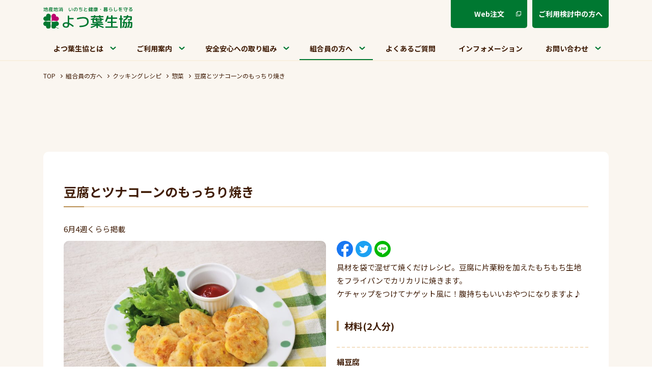

--- FILE ---
content_type: text/html; charset=UTF-8
request_url: https://yotsubacoop.jp/member/recipi/11739/
body_size: 49506
content:

<!doctype html>
<html lang="ja">
<head prefix="og: http://ogp.me/ns# fb: http://ogp.me/ns/fb# article: http://ogp.me/ns/article#">

	<!-- Google Tag Manager -->
	<script>
	(function(w,d,s,l,i){w[l]=w[l]||[];w[l].push({'gtm.start':new Date().getTime(),event:'gtm.js'});
	var f=d.getElementsByTagName(s)[0],j=d.createElement(s),dl=l!='dataLayer'?'&l='+l:'';j.async=true;j.src='https://www.googletagmanager.com/gtm.js?id='+i+dl;
	f.parentNode.insertBefore(j,f);})(window,document,'script','dataLayer','GTM-K5VW6QX');
	</script>
	<!-- End Google Tag Manager -->

	<meta charset="UTF-8">
	<meta http-equiv="X-UA-Compatible" content="IE=edge">
		<!--<meta name="viewport" content="width=768, maximum-scale=1.0, user-scalable=yes">-->
		<!--<meta name="viewport" content="width=device-width">-->
		<meta name="viewport" content="width=device-width">
	<meta name="format-detection" content="telephone=no">
	<meta name="Description" content="">
	<meta name="Keywords" content="">
	<title>豆腐とツナコーンのもっちり焼き | クッキングレシピ | よつ葉生協</title>
	<link rel="shortcut icon" href="https://yotsubacoop.jp/wp/wp-content/themes/herab/img/common/favicon.ico">


	<meta property="og:type" content="website">
	<meta property="og:title" content=" &raquo; 豆腐とツナコーンのもっちり焼き">
	<meta property="og:url" content="https://yotsubacoop.jp/">
	<meta property="og:description" content="地産地消　いのちと健康・暮らしを守る　よつ葉生協">
		<meta property="og:image" content="https://yotsubacoop.jp/wp/wp-content/uploads/2024/06/994674豆腐とツナコーンのもっちり焼き.jpg" />
		<meta property="og:site_name" content="よつ葉生協">

	<meta name="twitter:card" content="summary">
	<meta name="twitter:site" content="https://yotsubacoop.jp/">
			<meta name="twitter:image" content="https://yotsubacoop.jp/wp/wp-content/uploads/2024/06/994674豆腐とツナコーンのもっちり焼き.jpg" />
		<meta name="twitter:title" content=" &raquo; 豆腐とツナコーンのもっちり焼き">
	<meta name="twitter:description" content="地産地消　いのちと健康・暮らしを守る　よつ葉生協">


	<!-- Load css -->
	<link rel="stylesheet" href="//fonts.googleapis.com/css?family=Noto+Sans+JP:400,500,700&display=swap&subset=japanese">
	<link rel="stylesheet" href="//fonts.googleapis.com/css?family=M+PLUS+Rounded+1c:400,500,700&display=swap&subset=japanese">
  <link rel="stylesheet" href="//cdn.jsdelivr.net/npm/yakuhanjp@3.3.1/dist/css/yakuhanjp_s.min.css">
	<link rel="stylesheet" href="https://yotsubacoop.jp/wp/wp-content/themes/herab/css/reset.css">
	<link rel="stylesheet" href="https://yotsubacoop.jp/wp/wp-content/themes/herab/css/style.css">
	<link rel="stylesheet" href="https://yotsubacoop.jp/wp/wp-content/themes/herab/css/layout.css">
	<link rel="stylesheet" href="https://yotsubacoop.jp/wp/wp-content/themes/herab/css/slick.css">
	<link rel="stylesheet" href="https://yotsubacoop.jp/wp/wp-content/themes/herab/css/slick-theme.css">
	<link rel="stylesheet" href="https://yotsubacoop.jp/wp/wp-content/themes/herab/css/general.css">
	<link rel="stylesheet" href="https://yotsubacoop.jp/wp/wp-content/themes/herab/css/unique.css">
	<link rel="stylesheet" href="https://yotsubacoop.jp/wp/wp-content/themes/herab/css/contact.css">
	<link rel="stylesheet" href="https://ajax.googleapis.com/ajax/libs/jqueryui/1/themes/smoothness/jquery-ui.css" />
	<!-- /Load css -->

	<!-- Load JavaScript -->
	<script src="//code.jquery.com/jquery-1.12.4.min.js" integrity="sha256-ZosEbRLbNQzLpnKIkEdrPv7lOy9C27hHQ+Xp8a4MxAQ=" crossorigin="anonymous"></script>
	<script src="https://yotsubacoop.jp/wp/wp-content/themes/herab/js/ua.js"></script>
	<script src="https://yotsubacoop.jp/wp/wp-content/themes/herab/js/jquery.matchHeight.js"></script>
	<script src="https://yotsubacoop.jp/wp/wp-content/themes/herab/js/slick.min.js"></script>
	<script src="https://yotsubacoop.jp/wp/wp-content/themes/herab/js/common.js"></script>
	<!-- /Load JavaScript -->

	<script>
	$(document).ready(function(){

	});
	</script>

<meta name='robots' content='max-image-preview:large' />
<style id='wp-img-auto-sizes-contain-inline-css' type='text/css'>
img:is([sizes=auto i],[sizes^="auto," i]){contain-intrinsic-size:3000px 1500px}
/*# sourceURL=wp-img-auto-sizes-contain-inline-css */
</style>
<style id='wp-block-library-inline-css' type='text/css'>
:root{--wp-block-synced-color:#7a00df;--wp-block-synced-color--rgb:122,0,223;--wp-bound-block-color:var(--wp-block-synced-color);--wp-editor-canvas-background:#ddd;--wp-admin-theme-color:#007cba;--wp-admin-theme-color--rgb:0,124,186;--wp-admin-theme-color-darker-10:#006ba1;--wp-admin-theme-color-darker-10--rgb:0,107,160.5;--wp-admin-theme-color-darker-20:#005a87;--wp-admin-theme-color-darker-20--rgb:0,90,135;--wp-admin-border-width-focus:2px}@media (min-resolution:192dpi){:root{--wp-admin-border-width-focus:1.5px}}.wp-element-button{cursor:pointer}:root .has-very-light-gray-background-color{background-color:#eee}:root .has-very-dark-gray-background-color{background-color:#313131}:root .has-very-light-gray-color{color:#eee}:root .has-very-dark-gray-color{color:#313131}:root .has-vivid-green-cyan-to-vivid-cyan-blue-gradient-background{background:linear-gradient(135deg,#00d084,#0693e3)}:root .has-purple-crush-gradient-background{background:linear-gradient(135deg,#34e2e4,#4721fb 50%,#ab1dfe)}:root .has-hazy-dawn-gradient-background{background:linear-gradient(135deg,#faaca8,#dad0ec)}:root .has-subdued-olive-gradient-background{background:linear-gradient(135deg,#fafae1,#67a671)}:root .has-atomic-cream-gradient-background{background:linear-gradient(135deg,#fdd79a,#004a59)}:root .has-nightshade-gradient-background{background:linear-gradient(135deg,#330968,#31cdcf)}:root .has-midnight-gradient-background{background:linear-gradient(135deg,#020381,#2874fc)}:root{--wp--preset--font-size--normal:16px;--wp--preset--font-size--huge:42px}.has-regular-font-size{font-size:1em}.has-larger-font-size{font-size:2.625em}.has-normal-font-size{font-size:var(--wp--preset--font-size--normal)}.has-huge-font-size{font-size:var(--wp--preset--font-size--huge)}.has-text-align-center{text-align:center}.has-text-align-left{text-align:left}.has-text-align-right{text-align:right}.has-fit-text{white-space:nowrap!important}#end-resizable-editor-section{display:none}.aligncenter{clear:both}.items-justified-left{justify-content:flex-start}.items-justified-center{justify-content:center}.items-justified-right{justify-content:flex-end}.items-justified-space-between{justify-content:space-between}.screen-reader-text{border:0;clip-path:inset(50%);height:1px;margin:-1px;overflow:hidden;padding:0;position:absolute;width:1px;word-wrap:normal!important}.screen-reader-text:focus{background-color:#ddd;clip-path:none;color:#444;display:block;font-size:1em;height:auto;left:5px;line-height:normal;padding:15px 23px 14px;text-decoration:none;top:5px;width:auto;z-index:100000}html :where(.has-border-color){border-style:solid}html :where([style*=border-top-color]){border-top-style:solid}html :where([style*=border-right-color]){border-right-style:solid}html :where([style*=border-bottom-color]){border-bottom-style:solid}html :where([style*=border-left-color]){border-left-style:solid}html :where([style*=border-width]){border-style:solid}html :where([style*=border-top-width]){border-top-style:solid}html :where([style*=border-right-width]){border-right-style:solid}html :where([style*=border-bottom-width]){border-bottom-style:solid}html :where([style*=border-left-width]){border-left-style:solid}html :where(img[class*=wp-image-]){height:auto;max-width:100%}:where(figure){margin:0 0 1em}html :where(.is-position-sticky){--wp-admin--admin-bar--position-offset:var(--wp-admin--admin-bar--height,0px)}@media screen and (max-width:600px){html :where(.is-position-sticky){--wp-admin--admin-bar--position-offset:0px}}

/*# sourceURL=wp-block-library-inline-css */
</style>
<style id='classic-theme-styles-inline-css' type='text/css'>
/*! This file is auto-generated */
.wp-block-button__link{color:#fff;background-color:#32373c;border-radius:9999px;box-shadow:none;text-decoration:none;padding:calc(.667em + 2px) calc(1.333em + 2px);font-size:1.125em}.wp-block-file__button{background:#32373c;color:#fff;text-decoration:none}
/*# sourceURL=/wp-includes/css/classic-themes.min.css */
</style>
<style>
	html {
		margin-top: 0!important;
	}
</style>
</head>

<body id="top">

<!-- Google Tag Manager (noscript) -->
<noscript>
  <iframe src="https://www.googletagmanager.com/ns.html?id=GTM-K5VW6QX" height="0" width="0" style="display:none;visibility:hidden"></iframe>
</noscript>
<!-- End Google Tag Manager (noscript) -->

<div id="header">

	<header class="header l_wrap">
		<div class="header_cont l_wrap_inr">
			<div class="header_top l_flex l_justifyContentBetween">
				<h1 class="header_logo l_flex l_alignItemsCenter">
					<a href="https://yotsubacoop.jp/">
						<img src="https://yotsubacoop.jp/wp/wp-content/themes/herab/img/common/logo.svg" alt="地産地消　いのちと健康・暮らしを守る　よつ葉生協">
					</a>
				</h1>
				<div class="header_btn l_flex">
					<div class="g_btn g_btn_gr"><a href="https://www.yotsuba-coop.net/WebOrder/Login/index" target="_blank" class="link_white">Web注文</a></div>
					<div class="g_btn g_btn_gr"><a href="https://yotsubacoop.jp/guide/trial/" class="tx_center">ご利用検討中の方へ</a></div>
				</div>
			</div>
			<div class="header_gnav">
				<div class="gnav_cont js_sldNav static_sldNav">
					<ul class="l_flex l_justifyContentBetween gnav_list l_directionColumn_md">
						<li class="js_acd acd_h gnav_list_item u_ic">
							<div class="g_pullDown u_ic">
								<a href="https://yotsubacoop.jp/about/">よつ葉生協とは</a>
							</div>
							<div class="acd_wrap">
								<ul class="js_acd_trg acd_h_trg acd_list">
									<li class="g_list_item">
										<a href="https://yotsubacoop.jp/about/delivery/">
											<div class="g_list_item_inr">
												<div class="g_imgbox">
													<img src="https://yotsubacoop.jp/wp/wp-content/themes/herab/img/top/tbl/top_about_img01.jpg" alt="産直商品お届けします">
												</div>
												<p class="c_arrow_br">産直商品お届けします</p>
											</div>
										</a>
									</li>
									<li class="g_list_item">
										<a href="https://yotsubacoop.jp/about/products/">
											<div class="g_list_item_inr">
												<div class="g_imgbox">
													<img src="https://yotsubacoop.jp/wp/wp-content/themes/herab/img/top/tbl/top_about_img02.jpg" alt="取扱商品について">
												</div>
												<p class="c_arrow_br">取扱商品について</p>
											</div>
										</a>
									</li>
									<li class="g_list_item">
										<a href="https://yotsubacoop.jp/about/csr/">
											<div class="g_list_item_inr">
												<div class="g_imgbox">
													<img src="https://yotsubacoop.jp/wp/wp-content/themes/herab/img/top/tbl/top_about_img03.jpg" alt="社会貢献事業">
												</div>
												<p class="c_arrow_br">社会貢献事業</p>
											</div>
										</a>
									</li>
									<li class="g_list_item">
										<a href="https://yotsubacoop.jp/information/activity/">
											<div class="g_list_item_inr">
												<div class="g_imgbox">
													<img src="https://yotsubacoop.jp/wp/wp-content/themes/herab/img/top/tbl/top_about_img04.jpg" alt="私達の取組み">
												</div>
												<p class="c_arrow_br">私達の取組み</p>
											</div>
										</a>
									</li>
								</ul>
							</div>
						</li>
						<li class="js_acd acd_h gnav_list_item u_ic">
							<div class="g_pullDown u_ic">
								<a href="https://yotsubacoop.jp/guide/">ご利用案内</a>
							</div>
							<div class="acd_wrap">
								<ul class="js_acd_trg acd_h_trg acd_list">
									<li class="g_list_item">
										<a href="https://yotsubacoop.jp/guide/trial/">
											<div class="g_list_item_inr">
												<div class="g_imgbox">
													<img src="https://yotsubacoop.jp/wp/wp-content/themes/herab/img/top/tbl/top_trial_img01.jpg" alt="お試しセット">
												</div>
												<p class="c_arrow_br">お試しセット</p>
											</div>
										</a>
									</li>
									<li class="g_list_item">
										<a href="https://yotsubacoop.jp/information/service/">
											<div class="g_list_item_inr">
												<div class="g_imgbox">
													<img src="https://yotsubacoop.jp/wp/wp-content/themes/herab/img/top/tbl/top_trial_img02.jpg" alt="サービス">
												</div>
												<p class="c_arrow_br">サービス</p>
											</div>
										</a>
									</li>
								</ul>
							</div>
						</li>
						<li class="js_acd acd_h gnav_list_item u_ic">
							<div class="g_pullDown u_ic">
								<a href="https://yotsubacoop.jp/safety/">安全安心への取り組み</a>
							</div>
							<div class="acd_wrap">
								<ul class="js_acd_trg acd_h_trg acd_list l_justifyContentCenter">
									<li class="g_list_item">
										<a href="https://yotsubacoop.jp/safety/neonicotinoid/">
											<div class="g_list_item_inr">
												<div class="g_imgbox">
													<img src="https://yotsubacoop.jp/wp/wp-content/themes/herab/img/top/tbl/top_safety_img01.jpg" alt="ネオニコチノイド系農薬不使用への取り組み">
												</div>
												<p class="c_arrow_br">ネオニコチノイド系農薬不使用への取り組み</p>
											</div>
										</a>
									</li>
									<li class="g_list_item">
										<a href="https://yotsubacoop.jp/safety/inspection/">
											<div class="g_list_item_inr">
												<div class="g_imgbox">
													<img src="https://yotsubacoop.jp/wp/wp-content/themes/herab/img/top/tbl/top_safety_img02.jpg" alt="放射性物質検査">
												</div>
												<p class="c_arrow_br">放射性物質検査</p>
											</div>
										</a>
									</li>
									<li class="g_list_item">
										<a href="https://yotsubacoop.jp/safety/movie/">
											<div class="g_list_item_inr">
												<div class="g_imgbox">
													<img src="https://yotsubacoop.jp/wp/wp-content/themes/herab/img/top/tbl/top_safety_img03.jpg" alt="動画で分かるよつ葉生協">
												</div>
												<p class="c_arrow_br">動画で分かるよつ葉生協</p>
											</div>
										</a>
									</li>
								</ul>
							</div>
						</li>
						<li class="js_acd acd_h gnav_list_item u_ic">
							<div class="g_pullDown u_ic">
								<a href="https://yotsubacoop.jp/member/" class="current">組合員の方へ</a>
							</div>
							<div class="acd_wrap">
								<ul class="js_acd_trg acd_h_trg acd_list l_justifyContentCenter">
									<li class="g_list_item">
										<a href="https://yotsubacoop.jp/information/event/">
											<div class="g_list_item_inr">
												<div class="g_imgbox">
													<img src="https://yotsubacoop.jp/wp/wp-content/themes/herab/img/top/tbl/top_member_img06.jpg" alt="イベント情報">
												</div>
												<p class="c_arrow_br">イベント情報</p>
											</div>
										</a>
									</li>
									<li class="g_list_item">
										<a href="https://yotsubacoop.jp/member/tidings">
											<div class="g_list_item_inr">
												<div class="g_imgbox">
													<img src="https://yotsubacoop.jp/wp/wp-content/themes/herab/img/top/tbl/top_member_img01.jpg" alt="よつ葉だより">
												</div>
												<p class="c_arrow_br">よつ葉だより</p>
											</div>
										</a>
									</li>
									<li class="g_list_item">
										<a href="https://yotsubacoop.jp/member/recipi">
											<div class="g_list_item_inr">
												<div class="g_imgbox">
													<img src="https://yotsubacoop.jp/wp/wp-content/themes/herab/img/top/tbl/top_member_img02.jpg" alt="クッキングレシピ">
												</div>
												<p class="c_arrow_br">クッキングレシピ</p>
											</div>
										</a>
									</li>
									<li class="g_list_item">
										<a href="https://yotsubacoop.jp/member/child/">
											<div class="g_list_item_inr">
												<div class="g_imgbox">
													<img src="https://yotsubacoop.jp/wp/wp-content/themes/herab/img/top/tbl/top_member_img04.jpg" alt="よつ葉の子育て応援">
												</div>
												<p class="c_arrow_br">よつ葉の子育て応援</p>
											</div>
										</a>
									</li>
									<li class="g_list_item">
										<a href="https://yotsubacoop.jp/member/appleowner/">
											<div class="g_list_item_inr">
												<div class="g_imgbox">
													<img src="https://yotsubacoop.jp/wp/wp-content/themes/herab/img/top/tbl/top_member_img05.jpg" alt="りんごオーナー制度">
												</div>
												<p class="c_arrow_br">りんごオーナー制度</p>
											</div>
										</a>
									</li>
									<li class="g_list_item">
										<a href="https://yotsubacoop.jp/member/paperback/">
											<div class="g_list_item_inr">
												<div class="g_imgbox">
													<img src="https://yotsubacoop.jp/wp/wp-content/themes/herab/img/top/tbl/top_member_img03.jpg" alt="よつ葉文庫">
												</div>
												<p class="c_arrow_br">よつ葉文庫</p>
											</div>
										</a>
									</li>
								</ul>
							</div>
						</li>
						<li class="gnav_list_item">
							<a href="https://yotsubacoop.jp/faq">よくあるご質問</a>
						</li>
						<li class="gnav_list_item">
							<a href="https://yotsubacoop.jp/information">インフォメーション</a>
						</li>
						<li class="js_acd acd_h gnav_list_item u_ic">
							<div class="g_pullDown u_ic">
								<span>お問い合わせ</span>
							</div>
							<div class="acd_wrap">
								<ul class="js_acd_trg acd_h_trg acd_list l_justifyContentCenter">
									<li class="g_list_item">
										<a href="https://yotsubacoop.jp/contact/">
											<div class="g_list_item_inr">
												<div class="g_imgbox">
													<img src="https://yotsubacoop.jp/wp/wp-content/themes/herab/img/top/tbl/top_contact_img01.jpg" alt="お問い合わせ">
												</div>
												<p class="c_arrow_br">お問い合わせ</p>
											</div>
										</a>
									</li>
									<li class="g_list_item">
										<a href="https://yotsubacoop.jp/information/recruit/">
											<div class="g_list_item_inr">
												<div class="g_imgbox">
													<img src="https://yotsubacoop.jp/wp/wp-content/themes/herab/img/top/tbl/top_contact_img02.jpg" alt="採用情報">
												</div>
												<p class="c_arrow_br">採用情報</p>
											</div>
										</a>
									</li>
								</ul>
							</div>
						</li>
						<li class="gnav_list_item notAcd">
							<a href="https://www.yotsuba-coop.net/WebOrder/Login/index" target="_blank" class="link_brown">Web注文</a>
						</li>
						<li class="gnav_list_item notAcd">
							<a href="https://yotsubacoop.jp/guide/trial/">ご利用検討中の方へ</a>
						</li>
					</ul>
				</div>
			</div>
			<div class="header_nav u_sp">
				<div class="header_banner">
					<!-- <a class="header_banner_link u_img" href="https://wjs.coop-takuhai.jp/tochigi_yotsuba/entry/join_start?join_type=WEB&business_type=TKH" target="_blank"><img src="https://yotsubacoop.jp/wp/wp-content/themes/herab/img/common/button_easy_regist_sp.svg" width="130" height="33" alt="簡単Web加入のお申し込みはこちらをクリックください"></a> -->
					<a href="https://www.yotsuba-coop.net/WebOrder/Login/index" target="_blank"><img src="https://yotsubacoop.jp/wp/wp-content/themes/herab/img/common/button_web-order_sp.png" width="130" height="33" alt="Web注文"></a>
				</div>
				<div class="header_hamb g_hamb">
					<div class="g_hamb_inr">
						<div class="g_hamb_inr_top"></div>
						<div class="g_hamb_inr_mdl"></div>
						<div class="g_hamb_inr_btm"></div>
					</div>
				</div>
			</div>
		</div>
	</header>
	
	<header class="header_sticky l_wrap">
		<div class="header_cont l_flex l_justifyContentCenter l_flexNoWrap">
			<div class="l_flex l_justifyContentBetween l_alignItemsCenter">
				<h1 class="header_logo logo_l">
					<a href="https://yotsubacoop.jp/" class="header_logo_inr">
						<img src="https://yotsubacoop.jp/wp/wp-content/themes/herab/img/common/logo_ico.svg" alt="地産地消　いのちと健康・暮らしを守る　よつ葉生協">
					</a>
				</h1>
				<h1 class="header_logo logo_s l_alignItemsCenter">
					<a href="https://yotsubacoop.jp/">
						<img src="https://yotsubacoop.jp/wp/wp-content/themes/herab/img/common/logo.svg" alt="地産地消　いのちと健康・暮らしを守る　よつ葉生協">
					</a>
				</h1>
			</div>

			<div class="header_gnav">
				<div class="gnav_cont js_sldNav sticky_sldNav">
					<ul class="l_flex l_justifyContentBetween gnav_list l_directionColumn_md l_flexNoWrap">
						<li class="js_acd acd_s gnav_list_item u_ic">
							<div class="g_pullDown u_ic">
								<a href="https://yotsubacoop.jp/about/">よつ葉生協とは</a>
							</div>
							<div class="acd_wrap">
								<ul class="js_acd_trg acd_list l_justifyContentCenter">
									<li class="g_list_item">
										<a href="https://yotsubacoop.jp/about/delivery/">
											<div class="g_list_item_inr">
												<div class="g_imgbox">
													<img src="https://yotsubacoop.jp/wp/wp-content/themes/herab/img/top/tbl/top_about_img01.jpg" alt="産直商品お届けします">
												</div>
												<p class="c_arrow_br">産直商品お届けします</p>
											</div>
										</a>
									</li>
									<li class="g_list_item">
										<a href="https://yotsubacoop.jp/about/products/">
											<div class="g_list_item_inr">
												<div class="g_imgbox">
													<img src="https://yotsubacoop.jp/wp/wp-content/themes/herab/img/top/tbl/top_about_img02.jpg" alt="取扱商品について">
												</div>
												<p class="c_arrow_br">取扱商品について</p>
											</div>
										</a>
									</li>
									<li class="g_list_item">
										<a href="https://yotsubacoop.jp/about/csr/">
											<div class="g_list_item_inr">
												<div class="g_imgbox">
													<img src="https://yotsubacoop.jp/wp/wp-content/themes/herab/img/top/tbl/top_about_img03.jpg" alt="社会貢献事業">
												</div>
												<p class="c_arrow_br">社会貢献事業</p>
											</div>
										</a>
									</li>
									<li class="g_list_item">
										<a href="https://yotsubacoop.jp/information/activity/">
											<div class="g_list_item_inr">
												<div class="g_imgbox">
													<img src="https://yotsubacoop.jp/wp/wp-content/themes/herab/img/top/tbl/top_about_img04.jpg" alt="私達の取組み">
												</div>
												<p class="c_arrow_br">私達の取組み</p>
											</div>
										</a>
									</li>
								</ul>
							</div>
						</li>
						<li class="js_acd acd_s gnav_list_item u_ic">
							<div class="g_pullDown u_ic">
								<a href="https://yotsubacoop.jp/guide/">ご利用案内</a>
							</div>
							<div class="acd_wrap">
								<ul class="js_acd_trg acd_list l_justifyContentCenter">
									<li class="g_list_item">
										<a href="https://yotsubacoop.jp/guide/trial/">
											<div class="g_list_item_inr">
												<div class="g_imgbox">
													<img src="https://yotsubacoop.jp/wp/wp-content/themes/herab/img/top/tbl/top_trial_img01.jpg" alt="お試しセット">
												</div>
												<p class="c_arrow_br">お試しセット</p>
											</div>
										</a>
									</li>
									<li class="g_list_item">
										<a href="https://yotsubacoop.jp/information/service/">
											<div class="g_list_item_inr">
												<div class="g_imgbox">
													<img src="https://yotsubacoop.jp/wp/wp-content/themes/herab/img/top/tbl/top_trial_img02.jpg" alt="サービス">
												</div>
												<p class="c_arrow_br">サービス</p>
											</div>
										</a>
									</li>
								</ul>
							</div>
						</li>
						<li class="js_acd acd_s gnav_list_item u_ic">
							<div class="g_pullDown u_ic">
								<a href="https://yotsubacoop.jp/safety/">安全安心への取り組み</a>
							</div>
							<div class="acd_wrap">
								<ul class="js_acd_trg acd_list l_justifyContentCenter">
									<li class="g_list_item">
										<a href="https://yotsubacoop.jp/safety/neonicotinoid/">
											<div class="g_list_item_inr">
												<div class="g_imgbox">
													<img src="https://yotsubacoop.jp/wp/wp-content/themes/herab/img/top/tbl/top_safety_img01.jpg" alt="ネオニコチノイド系農薬不使用への取り組み">
												</div>
												<p class="c_arrow_br">ネオニコチノイド系農薬不使用への取り組み</p>
											</div>
										</a>
									</li>
									<li class="g_list_item">
										<a href="https://yotsubacoop.jp/safety/inspection/">
											<div class="g_list_item_inr">
												<div class="g_imgbox">
													<img src="https://yotsubacoop.jp/wp/wp-content/themes/herab/img/top/tbl/top_safety_img02.jpg" alt="放射性物質検査">
												</div>
												<p class="c_arrow_br">放射性物質検査</p>
											</div>
										</a>
									</li>
									<li class="g_list_item">
										<a href="https://yotsubacoop.jp/safety/movie/">
											<div class="g_list_item_inr">
												<div class="g_imgbox">
													<img src="https://yotsubacoop.jp/wp/wp-content/themes/herab/img/top/tbl/top_safety_img03.jpg" alt="動画で分かるよつ葉生協">
												</div>
												<p class="c_arrow_br">動画で分かるよつ葉生協</p>
											</div>
										</a>
									</li>
								</ul>
							</div>
						</li>
						<li class="js_acd acd_s gnav_list_item u_ic">
							<div class="g_pullDown u_ic">
								<a href="https://yotsubacoop.jp/member/" class="current">組合員の方へ</a>
							</div>
							<div class="acd_wrap">
								<ul class="js_acd_trg acd_list l_justifyContentCenter">
									<li class="g_list_item">
										<a href="https://yotsubacoop.jp/information/event/">
											<div class="g_list_item_inr">
												<div class="g_imgbox">
													<img src="https://yotsubacoop.jp/wp/wp-content/themes/herab/img/top/tbl/top_member_img06.jpg" alt="イベント情報">
												</div>
												<p class="c_arrow_br">イベント情報</p>
											</div>
										</a>
									</li>
									<li class="g_list_item">
										<a href="https://yotsubacoop.jp/member/tidings">
											<div class="g_list_item_inr">
												<div class="g_imgbox">
													<img src="https://yotsubacoop.jp/wp/wp-content/themes/herab/img/top/tbl/top_member_img01.jpg" alt="よつ葉だより">
												</div>
												<p class="c_arrow_br">よつ葉だより</p>
											</div>
										</a>
									</li>
									<li class="g_list_item">
										<a href="https://yotsubacoop.jp/member/recipi">
											<div class="g_list_item_inr">
												<div class="g_imgbox">
													<img src="https://yotsubacoop.jp/wp/wp-content/themes/herab/img/top/tbl/top_member_img02.jpg" alt="クッキングレシピ">
												</div>
												<p class="c_arrow_br">クッキングレシピ</p>
											</div>
										</a>
									</li>
									<li class="g_list_item">
										<a href="https://yotsubacoop.jp/member/child/">
											<div class="g_list_item_inr">
												<div class="g_imgbox">
													<img src="https://yotsubacoop.jp/wp/wp-content/themes/herab/img/top/tbl/top_member_img04.jpg" alt="よつ葉の子育て応援">
												</div>
												<p class="c_arrow_br">よつ葉の子育て応援</p>
											</div>
										</a>
									</li>
									<li class="g_list_item">
										<a href="https://yotsubacoop.jp/member/appleowner/">
											<div class="g_list_item_inr">
												<div class="g_imgbox">
													<img src="https://yotsubacoop.jp/wp/wp-content/themes/herab/img/top/tbl/top_member_img05.jpg" alt="りんごオーナー制度">
												</div>
												<p class="c_arrow_br">りんごオーナー制度</p>
											</div>
										</a>
									</li>
									<li class="g_list_item">
										<a href="https://yotsubacoop.jp/member/paperback/">
											<div class="g_list_item_inr">
												<div class="g_imgbox">
													<img src="https://yotsubacoop.jp/wp/wp-content/themes/herab/img/top/tbl/top_member_img03.jpg" alt="よつ葉文庫">
												</div>
												<p class="c_arrow_br">よつ葉文庫</p>
											</div>
										</a>
									</li>
								</ul>
							</div>
						</li>
						<li class="gnav_list_item">
							<a href="https://yotsubacoop.jp/faq">よくあるご質問</a>
						</li>
						<li class="gnav_list_item">
							<a href="https://yotsubacoop.jp/information">インフォメーション</a>
						</li>
						<li class="js_acd acd_s gnav_list_item u_ic">
							<div class="g_pullDown u_ic">
								<span>お問い合わせ</span>
							</div>
							<div class="acd_wrap">
								<ul class="js_acd_trg acd_list l_justifyContentCenter">
									<li class="g_list_item">
										<a href="https://yotsubacoop.jp/contact/">
											<div class="g_list_item_inr">
												<div class="g_imgbox">
													<img src="https://yotsubacoop.jp/wp/wp-content/themes/herab/img/top/tbl/top_contact_img01.jpg" alt="お問い合わせ">
												</div>
												<p class="c_arrow_br">お問い合わせ</p>
											</div>
										</a>
									</li>
									<li class="g_list_item">
										<a href="https://yotsubacoop.jp/information/recruit/">
											<div class="g_list_item_inr">
												<div class="g_imgbox">
													<img src="https://yotsubacoop.jp/wp/wp-content/themes/herab/img/top/tbl/top_contact_img02.jpg" alt="採用情報">
												</div>
												<p class="c_arrow_br">採用情報</p>
											</div>
										</a>
									</li>
								</ul>
							</div>
						</li>
						<li class="gnav_list_item notAcd">
							<a href="https://www.yotsuba-coop.net/WebOrder/Login/index" target="_blank" class="link_brown">Web注文</a>
						</li>
						<li class="gnav_list_item notAcd">
							<a href="https://yotsubacoop.jp/guide/trial/">ご利用検討中の方へ</a>
						</li>
					</ul>
				</div>
			</div>

			<div class="header_btn l_flex l_alignItemsCenter l_flexNoWrap">
				<div class="g_btn g_btn_gr"><a href="https://www.yotsuba-coop.net/WebOrder/Login/index" target="_blank" class="link_white">Web注文</a></div>
				<div class="g_btn g_btn_gr sticky_btn"><a href="https://yotsubacoop.jp/guide/trial/" class="tx_center">ご利用検討中の方へ</a></div>
			</div>

			<div class="g_hamb u_sp">
				<div class="g_hamb_inr">
					<div class="g_hamb_inr_top"></div>
					<div class="g_hamb_inr_mdl"></div>
					<div class="g_hamb_inr_btm"></div>
				</div>
			</div>
		</div>
	</header>
</div>

<main class="wrapper">
	<aside class="follow_banner">
		<a class="follow_banner_link" href="https://wjs.coop-takuhai.jp/tochigi_yotsuba/entry/join_start?join_type=WEB&business_type=TKH" target="_blank">
			<picture class="u_img">
				<source srcset="https://yotsubacoop.jp/wp/wp-content/themes/herab/img/common/banner_easy_regist_sp.png" width="34" height="163" media="screen and (max-width:1110px)">
				<img src="https://yotsubacoop.jp/wp/wp-content/themes/herab/img/common/banner_easy_regist.png" width="300" height="226" alt="簡単Web加入のお申し込みはこちらをクリックください">
            </picture>
		</a>
	</aside>

<div class="l_wrap">
	<div id="breadcrumb" class="l_wrap_inr">
		<ul class="g_breadcrumb_lst l_flex">
			<li class="g_breadcrumb_lst_li">
				<a href="https://yotsubacoop.jp/">TOP</a>
			</li>
			<li class="g_breadcrumb_lst_li">
				<a href="https://yotsubacoop.jp/member/">組合員の方へ</a>
			</li>
			<li class="g_breadcrumb_lst_li"><a href="https://yotsubacoop.jp/member/recipi">クッキングレシピ</a></li>
			<li class="g_breadcrumb_lst_li"><a href="https://yotsubacoop.jp/member/recipi/%e6%83%a3%e8%8f%9c">惣菜</a></li>
			<li class="g_breadcrumb_lst_li">豆腐とツナコーンのもっちり焼き</li>
		</ul>
	</div>
</div>

<div class="l_wrap g_sec FadeIn">
	<div class="l_wrap_inr">
		<h2 class="h2ttl"></h2>

		<div class="g_entry_wrap recipi_detail">
			<h3 class="h3ttl">豆腐とツナコーンのもっちり焼き</h3>

			<div class="g_entry_article">
			
<p>6月4週くらら掲載</p>
				<div class="l_flex l_justifyContentBetween l_justifyContentCenter_md pt_10">
					<div class="recipi_img l_imgbox">
												<img width="500" height="333" src="https://yotsubacoop.jp/wp/wp-content/uploads/2024/06/994674豆腐とツナコーンのもっちり焼き.jpg" class="attachment-500x380x1 size-500x380x1 wp-post-image" alt="" decoding="async" fetchpriority="high" srcset="https://yotsubacoop.jp/wp/wp-content/uploads/2024/06/994674豆腐とツナコーンのもっちり焼き.jpg 1418w, https://yotsubacoop.jp/wp/wp-content/uploads/2024/06/994674豆腐とツナコーンのもっちり焼き-300x200.jpg 300w, https://yotsubacoop.jp/wp/wp-content/uploads/2024/06/994674豆腐とツナコーンのもっちり焼き-1024x682.jpg 1024w, https://yotsubacoop.jp/wp/wp-content/uploads/2024/06/994674豆腐とツナコーンのもっちり焼き-768x512.jpg 768w" sizes="(max-width: 500px) 100vw, 500px" />												</div>
					<div class="recipi_txt l_txtbox">
						<ul class="snsbox l_flex">
							<li><a href="https://www.facebook.com/sharer/sharer.php?u=https://yotsubacoop.jp/member/recipi/11739/" class="share"><img src="https://yotsubacoop.jp/wp/wp-content/themes/herab/img/common/ico_facebook.svg" alt=""></a></li>
							<li><a href="http://twitter.com/share?text=豆腐とツナコーンのもっちり焼き&url=https://yotsubacoop.jp/member/recipi/11739/" rel="nofollow"" class="share"><img src="https://yotsubacoop.jp/wp/wp-content/themes/herab/img/common/ico_twitter.svg" alt=""></a></li>
							<li><a href="https://social-plugins.line.me/lineit/share?text=豆腐とツナコーンのもっちり焼き&url=https://yotsubacoop.jp/member/recipi/11739/" class="share"><img src="https://yotsubacoop.jp/wp/wp-content/themes/herab/img/common/ico_line.svg" alt=""></a></li>
						</ul>
						<p>具材を袋で混ぜて焼くだけレシピ。豆腐に片栗粉を加えたもちもち生地をフライパンでカリカリに焼きます。<br />
ケチャップをつけてナゲット風に！腹持ちもいいおやつになりますよ♪</p>
						<h4 class="h4ttl mt_40">材料(<span>2人分</span>)</h4>
						<dl class="def_list recipi_list">
																					<div class="def_list_inr l_flex l_justifyContentBetween l_alignItemsCenter">
									<dt>絹豆腐</dt>
									<dd></dd>
								</div>
															<div class="def_list_inr l_flex l_justifyContentBetween l_alignItemsCenter">
									<dt>　　</dt>
									<dd>　　</dd>
								</div>
															<div class="def_list_inr l_flex l_justifyContentBetween l_alignItemsCenter">
									<dt>【Ａ】</dt>
									<dd>　　</dd>
								</div>
															<div class="def_list_inr l_flex l_justifyContentBetween l_alignItemsCenter">
									<dt>ツナ缶</dt>
									<dd></dd>
								</div>
															<div class="def_list_inr l_flex l_justifyContentBetween l_alignItemsCenter">
									<dt>コーン缶</dt>
									<dd></dd>
								</div>
															<div class="def_list_inr l_flex l_justifyContentBetween l_alignItemsCenter">
									<dt>片栗粉</dt>
									<dd></dd>
								</div>
															<div class="def_list_inr l_flex l_justifyContentBetween l_alignItemsCenter">
									<dt>塩胡椒</dt>
									<dd></dd>
								</div>
															<div class="def_list_inr l_flex l_justifyContentBetween l_alignItemsCenter">
									<dt>　　</dt>
									<dd>　　</dd>
								</div>
															<div class="def_list_inr l_flex l_justifyContentBetween l_alignItemsCenter">
									<dt>油</dt>
									<dd></dd>
								</div>
															<div class="def_list_inr l_flex l_justifyContentBetween l_alignItemsCenter">
									<dt>ケチャップ</dt>
									<dd></dd>
								</div>
															<div class="def_list_inr l_flex l_justifyContentBetween l_alignItemsCenter">
									<dt>　　</dt>
									<dd>　　</dd>
								</div>
															<div class="def_list_inr l_flex l_justifyContentBetween l_alignItemsCenter">
									<dt>1人分…219kcal　塩分0.8g</dt>
									<dd>　　</dd>
								</div>
																			</dl>
																			<ul class="recipi_material_img_list">
															<li class="u_img">
									<img src="https://yotsubacoop.jp/wp/wp-content/uploads/2024/06/きぬごしとうふ.jpg" alt="">
								</li>
															<li class="u_img">
									<img src="" alt="">
								</li>
															<li class="u_img">
									<img src="" alt="">
								</li>
														</ul>
											</div>
				</div>
				<section>
					<h4 class="h4ttl mt_40">作り方</h4>
						<ol class="recipi_step">
																								<li>
										<p>ポリ袋に水気を切った豆腐を入れて、滑らかになるまで袋の上から揉み込む。</p>
																			</li>
																	<li>
										<p>①にAを加えて袋の上から揉み込み、袋の角を少し切り落す。</p>
																			</li>
																	<li>
										<p>フライパンに油を入れて熱し、②を12等分して丸く絞り出す。焼き色がつくまで両面を中火で焼いて火を通す。</p>
																			</li>
																					</ol>
				</section>
				
							</div>

					</div>

		<div class="g_btn g_btn_br g_btn_back mar_auto mt_60">
			<a href="https://yotsubacoop.jp/member/recipi">一覧に戻る</a>
		</div>
	</div>

	<div class="page_footer mt_60">
		<div class="l_wrap_inr">
			<div class="g_txtlink">
				<a href="https://yotsubacoop.jp/member" class="c_arrow_br fz_14">組合員の方へ</a>
			</div>
		</div>

		<div class="page_footerLst">
			<div class="l_wrap_inr page_footerLst_inr">
				<ul class="l_flex l_justifyContentBetween l_justifyContentCenter_md acd_list">
					<li class="g_list_item">
						<a href="https://yotsubacoop.jp/information/event/">
							<div class="g_list_item_inr">
								<div class="g_imgbox">
									<img src="https://yotsubacoop.jp/wp/wp-content/themes/herab/img/top/tbl/top_member_img06.jpg" alt="">
								</div>
								<p class="c_arrow_br">イベント情報</p>
							</div>
						</a>
					</li>
					<li class="g_list_item">
						<a href="https://yotsubacoop.jp/member/tidings">
							<div class="g_list_item_inr">
								<div class="g_imgbox">
									<img src="https://yotsubacoop.jp/wp/wp-content/themes/herab/img/top/tbl/top_member_img01.jpg" alt="">
								</div>
								<p class="c_arrow_br">よつ葉だより</p>
							</div>
						</a>
					</li>
					<li class="g_list_item">
						<a href="https://yotsubacoop.jp/member/recipi" class="g_current">
							<div class="g_list_item_inr">
								<div class="g_imgbox">
									<img src="https://yotsubacoop.jp/wp/wp-content/themes/herab/img/top/tbl/top_member_img02.jpg" alt="">
								</div>
								<p class="c_arrow_br">クッキングレシピ</p>
							</div>
						</a>
					</li>
					<li class="g_list_item">
						<a href="https://yotsubacoop.jp/member/child">
							<div class="g_list_item_inr">
								<div class="g_imgbox">
									<img src="https://yotsubacoop.jp/wp/wp-content/themes/herab/img/top/tbl/top_member_img04.jpg" alt="">
								</div>
								<p class="c_arrow_br">よつ葉の子育て応援</p>
							</div>
						</a>
					</li>
					<li class="g_list_item">
						<a href="https://yotsubacoop.jp/member/appleowner">
							<div class="g_list_item_inr">
								<div class="g_imgbox">
									<img src="https://yotsubacoop.jp/wp/wp-content/themes/herab/img/top/tbl/top_member_img05.jpg" alt="">
								</div>
								<p class="c_arrow_br">りんごオーナー制度</p>
							</div>
						</a>
					</li>
					<li class="g_list_item">
						<a href="https://yotsubacoop.jp/member/paperback">
							<div class="g_list_item_inr">
								<div class="g_imgbox">
									<img src="https://yotsubacoop.jp/wp/wp-content/themes/herab/img/top/tbl/top_member_img03.jpg" alt="">
								</div>
								<p class="c_arrow_br">よつ葉文庫</p>
							</div>
						</a>
					</li>
				</ul>
			</div>
		</div>
	</div>
</div>





<section class="sec_contact l_wrap FadeIn">
	<div class="sec_cont l_wrap_inr">
		<div class="contact_wrap l_flex l_flexNoWrap l_justifyContentCenter l_alignItemsCenter l_directionColumn_sm">
			<div class="contact_txtbox l_flex l_flexNoWrap l_justifyContentBetween l_justifyContentCenter_sm l_alignItemsCenter contact_sm_wrap">
				<div class="l_txtbox">
					<h2 class="h2ttl">資料請求・入会について</h2>
					<p>まずは、ご利用案内をご覧の上、お申し込みください。</p>
				</div>
				<div class="contact_img"><img src="https://yotsubacoop.jp/wp/wp-content/themes/herab/img/top/top_contact_img.png" alt=""></div>
			</div>
			<div class="contact_btnbox">
				<div class="g_btn g_btn_gr"><a href="https://yotsubacoop.jp/trialset/" class="u_ic">お試しセット<span>1000円相当の商品を500円でお試し</span></a></div>
				<div class="g_btn g_btn_gr mt_10"><a href="https://yotsubacoop.jp/guide/" class="u_ic">ご利用案内</a></div>
				<div class="g_btn g_btn_gr mt_10"><a href="https://yotsubacoop.jp/admission/" class="u_ic">資料請求・ご入会</a></div>
				<div class="g_btn g_btn_gr mt_10"><a href="https://wjs.coop-takuhai.jp/tochigi_yotsuba/entry/join_start?join_type=WEB&business_type=TKH" class="u_ic" target="blank">かんたんWEB加入</a></div>
			</div>
		</div>
	</div>
</section>


</main>

	<footer class="footer l_wrap" id="Footer">
		<div class="footer_pgtop g_yugo">
			<a href="#top">
				<svg xmlns="http://www.w3.org/2000/svg" width="17.041" height="8.73" viewBox="0 0 17.041 8.73"><g transform="translate(1.412 7.319) rotate(-90)"><path d="M-3325.692-14.2l6.319,7.109L-3325.692.02" transform="translate(3325.692 14.197)" fill="none" stroke="#401D07" stroke-linecap="round" stroke-linejoin="round" stroke-width="2"></path></g></svg>
				PAGE TOP
			</a>
		</div>

		<div class="l_wrap_inr footer_top l_flex l_flexNoWrap l_justifyContentBetween l_directionColumn_md">
			<div class="footer_top_access">
				<div class="footer_top_logo l_flex l_alignItemsCenter">
					<img src="https://yotsubacoop.jp/wp/wp-content/themes/herab/img/common/logo_white.svg" alt="">
					<span class="g_mPlusRounded">よつ葉生活協同組合</span>
				</div>
				<p class="adress">
					〒329-0201 栃木県小山市粟宮1223<br>
					TEL 0285-45-9100　FAX 0285-45-9101<br>
					フリーダイヤル 0120-07-1613<br>
					メールアドレス <a href="&#109;&#97;&#105;&#108;&#116;&#111;&#58;&#121;&#111;&#116;&#115;&#117;&#98;&#97;&#64;&#116;&#111;&#99;&#104;&#105;&#103;&#105;&#46;&#101;&#109;&#97;&#105;&#108;&#46;&#110;&#101;&#46;&#106;&#112;">&#121;&#111;&#116;&#115;&#117;&#98;&#97;&#64;&#116;&#111;&#99;&#104;&#105;&#103;&#105;&#46;&#101;&#109;&#97;&#105;&#108;&#46;&#110;&#101;&#46;&#106;&#112;</a><br>
					ご利用いただける地域は栃木県・茨城県・群馬県・埼玉県です。<br>
					※一部地域外の場合もあります。
				</p>
			</div>
			<ul class="footer_top_nav">
				<li class="footer_top_nav_item">
					<ul>
						<li><a href="https://yotsubacoop.jp/">トップページ</a></li>
					</ul>
				</li>
				<li class="js_acd__footer footer_top_nav_item l_flex l_directionColumn_md">
					<div class="g_pullDown u_ic">
						<a href="https://yotsubacoop.jp/about/">よつ葉生協とは</a>
					</div>
					<ul class="js_acd_trg__footer acd_list l_flex l_directionColumn_md">
						<li><a href="https://yotsubacoop.jp/about/delivery/">産直商品お届けします</a></li>
						<li><a href="https://yotsubacoop.jp/about/products/">取扱商品について</a></li>
						<li><a href="https://yotsubacoop.jp/about/csr/">社会貢献事業</a></li>
						<li><a href="https://yotsubacoop.jp/information/activity/">私達の取組み</a></li>
					</ul>
				</li>
				<li class="js_acd__footer footer_top_nav_item l_flex l_directionColumn_md">
					<div class="g_pullDown u_ic">
						<a href="https://yotsubacoop.jp/guide/">ご利用案内</a>
					</div>
					<ul class="js_acd_trg__footer acd_list l_flex l_directionColumn_md">
						<li><a href="https://yotsubacoop.jp/guide/trial/">お試しセット</a></li>
						<li><a href="https://yotsubacoop.jp/information/service/">サービス</a></li>
					</ul>
				</li>
				<li class="js_acd__footer footer_top_nav_item l_flex l_directionColumn_md">
					<div class="g_pullDown u_ic">
						<a href="https://yotsubacoop.jp/safety/">安全安心への取り組み</a>
					</div>
					<ul class="js_acd_trg__footer acd_list l_flex l_directionColumn_md">
						<li><a href="https://yotsubacoop.jp/safety/neonicotinoid/">ネオニコチノイド系農薬不使用への取り組み</a></li>
						<li><a href="https://yotsubacoop.jp/safety/inspection/">放射性物質検査</a></li>
						<li><a href="https://yotsubacoop.jp/safety/movie/">動画で分かるよつ葉生協</a></li>
					</ul>
				</li>
				<li class="js_acd__footer footer_top_nav_item l_flex l_directionColumn_md">
					<div class="g_pullDown u_ic">
						<a href="https://yotsubacoop.jp/member/">組合員の方へ</a>
					</div>
					<ul class="js_acd_trg__footer acd_list l_flex l_directionColumn_md">
						<li><a href="https://yotsubacoop.jp/information/event/">イベント情報</a></li>
						<li><a href="https://yotsubacoop.jp/member/tidings/">よつ葉だより</a></li>
						<li><a href="https://yotsubacoop.jp/member/recipi/">クッキングレシピ</a></li>
						<li><a href="https://yotsubacoop.jp/member/child/">よつ葉の子育て応援</a></li>
						<li><a href="https://yotsubacoop.jp/member/appleowner/">りんごオーナー制度</a></li>
						<li><a href="https://yotsubacoop.jp/member/paperback/">よつ葉文庫</a></li>
					</ul>
				</li>
				<li class="footer_top_nav_item">
					<ul class="acd_list notAcd l_flex l_directionColumn_md">
						<li><a href="https://yotsubacoop.jp/faq/">よくあるご質問</a></li>
						<li><a href="https://yotsubacoop.jp/information/">インフォメーション</a></li>
					</ul>
				</li>
				<li class="js_acd__footer footer_top_nav_item l_flex l_directionColumn_md">
					<div class="g_pullDown u_ic">
						<span class="g_bold">お問い合わせ</span>
					</div>
					<ul class="js_acd_trg__footer acd_list l_flex l_directionColumn_md">
						<li><a href="https://yotsubacoop.jp/contact/">お問い合わせ</a></li>
						<li><a href="https://yotsubacoop.jp/information/recruit/">採用情報</a></li>
					</ul>
				</li>
				<li class="footer_top_nav_item">
					<ul class="acd_list notAcd l_flex l_directionColumn_md">
						<li><a href="https://yotsubacoop.jp/policy/">個人情報保護方針・各種約款等</a></li>
						<li><a href="https://yotsubacoop.jp/contract/">特定商取引法に基づく表記</a></li>
						<li><a href="https://yotsubacoop.jp/cookiepolicy/">クッキー(Cookie)の利用について</a></li>
						<li><a href="https://www.yotsuba-coop.net/WebOrder/Login/index" target="_blank" class="link_white">WEB注文</a></li>
						<li><a href="http://coopkyosai.coop/" target="_blank" class="link_white co-op">CO・OP共済</a></li>
					</ul>
				</li>
			</ul>
		</div>
		<div class="footer_btm">
			<p class="footer_copy"><small>© 2020 YotsubaCoop</small></p>
		</div>

				<div class="sp_fixed_nav_wrap">
			<div class="sp_fixed_nav">
				<ul class="l_flex sp_fixed_nav_Lst">
					<!-- <li class="l_grid_4 bg_green"><a href="https://www.yotsuba-coop.net/WebOrder/Login/index" target="_blank" class="u_ic">Web注文</a></li> -->
					<li class="l_grid_6"><a href="https://yotsubacoop.jp/trialset/" class="u_ic"><span class="u_ic">お得なお試しセットは<br class="u_sp">こちら</span></a></li>
					<li class="l_grid_6"><a href="https://yotsubacoop.jp/admission/" class="u_ic"><span class="u_ic">ご入会希望・資料請求は<br class="u_sp">こちら</span></a></li>
				</ul>
			</div>
		</div>
			</footer>

</body>
</html>


--- FILE ---
content_type: text/css
request_url: https://yotsubacoop.jp/wp/wp-content/themes/herab/css/style.css
body_size: 4805
content:
@charset "utf-8";

/*============================================================================================
			Initialize
=============================================================================================*/
/*		html, body
=====================================================*/
html{
	font-size: 10px;
}
body{
  /* ベースが明朝体の場合以下を有効化
  font-family: "Noto Serif JP", "游明朝体", "YuMincho", "游明朝", "Yu Mincho", "ヒラギノ明朝 ProN W3", "Hiragino Mincho ProN W3", HiraMinProN-W3, "ヒラギノ明朝 ProN", "Hiragino Mincho ProN", "ヒラギノ明朝 Pro", "Hiragino Mincho Pro", Georgia, "HGS明朝E", "ＭＳ Ｐ明朝", "MS PMincho", serif;
   ベースがゴシック体の場合以下を有効化 */
   font-family: YakuHanJPs, "游ゴシック", "Yu Gothic", Yu Gothic, 'Noto Sans JP','arial', -apple-system, BlinkMacSystemFont, "メイリオ", Meiryo, Osaka, "ＭＳ Ｐゴシック", "MS PGothic", "游明朝体", "YuMincho", "游明朝", "Yu Mincho", sans-serif, serif;
	line-height: 1.75;
  -webkit-text-size-adjust: 100%;
  color: #401D07;
  font-size: 1.5rem;
}

@media (max-width: 768px){}
@media (max-width: 576px){}


/*    a
=====================================================*/
a{
  color: inherit;
	text-decoration: inherit;
	font-size: inherit;
	text-align: inherit;
}


/*    img
=====================================================*/
img{
  line-height: 0;
  max-width: 100%;
  height: auto;
}


/*    em
=====================================================*/
em,
strong{
  display: inline-block;
}


/*    button
=====================================================*/
button{
	font-size: inherit;
	font-family: inherit;
	border: none;
	padding: 0;
	cursor: pointer;
	background-color: transparent;
}
button:focus{
	outline: none;
}


/*    Form parts
=====================================================*/
select{
	-webkit-appearance: none;
	-moz-appearance: none;
	appearance: none;
}




/*    micro clearfix
=====================================================*/
.clearfix:before,
.clearfix:after{
	content: " ";
	display: table;
}
.clearfix:after{
	clear: both;
}
/* for IE */
.clearfix{
	*zoom: 1;/* hasLayout on */
}


/*    box sizing
=====================================================*/
* {
	-webkit-box-sizing: border-box;
	-moz-box-sizing: border-box;
	-o-box-sizing: border-box;
	-ms-box-sizing: border-box;
	box-sizing: border-box;
}


/*    word wrap
=====================================================*/
* {
	word-wrap: break-word;
}


/*============================================================================================
      Utility
=============================================================================================*/
/*    Display
=====================================================*/
/*-- PC --*/
.u_tbl{
  display: none;
}
.u_sp{
  display: none;
}
.u_pc{
  display: block;
}
.u_pc.u_inlineB{
  display: inline-block;
}
.u_pc.u_inline{
  display: inline;
}
@media (max-width: 768px){
  .u_pc{
    display: none;
  }
  .u_sp{
    display: none;
  }
  .u_tbl{
    display: block;
  }
  .u_tbl.u_pc{
    display: block;
  }
  .u_tbl.u_inlineB{
    display: inline-block;
  }
  .u_tbl.u_pc.u_inlineB{
    display: inline-block;
  }
  .u_tbl.u_inline{
    display: inline;
  }
  .u_tbl.u_pc.u_inline{
    display: inline;
  }
  .u_sp.u_tbl{
    display: block;
  }
  .u_sp.u_inlineB{
    display: inline-block;
  }
  .u_sp.u_tbl.u_inlineB{
    display: inline-block;
  }
  .u_sp.u_inline{
    display: inline;
  }
  .u_sp.u_tbl.u_inline{
    display: inline;
  }
}
/*-- SP --*/
@media (max-width: 576px){
  .u_pc{
    display: none;
  }
  .u_tbl{
    display: none;
  }
  .u_sp{
    display: block;
  }
  .u_sp.u_tbl{
    display: block;
  }
  .u_sp.u_inlineB{
    display: inline-block;
  }
  .u_sp.u_tbl.u_inlineB{
    display: inline-block;
  }
  .u_sp.u_inline{
    display: inline;
  }
  .u_sp.u_tbl.u_inline{
    display: inline;
  }
}


/*    Contents
=====================================================*/
/*-- Images --*/
.u_img{
	overflow: hidden;
}
.u_img img{
	display: block;
	margin: 0 auto;
}

/*-- Icon --*/
.u_ic{
  position: relative;
}
.u_ic::before,
.u_ic::after{
  content: "";
  margin: auto;
  background-repeat: no-repeat;
  background-position: left top;
  background-size: 100% auto;
  position: absolute;
  top: 0;
  bottom: 0;
}

/*-- Border --*/
.u_nobdT{
	border-top: none;
}
.u_nobdR{
	border-right: none;
}
.u_nobdB{
	border-bottom: none;
}
.u_nobdL{
	border-left: none;
}

/*-- Br --*/
.u_br{
	display: none;
}

/*-- Clear text --*/
.u_clearTxt{
	text-indent:100%;
	white-space:nowrap;
	overflow:hidden;
}

/*-- Text Indent --*/
.u_indent{
	text-indent: -1em;
	padding-left: 1em;
}

/*-- Scroll prevent --*/
.u_scrollPrevent {
  /*
  position: fixed;
  z-index: -1;
  width: 100%;
  height: 100%;*/
  overflow: hidden;
}

--- FILE ---
content_type: text/css
request_url: https://yotsubacoop.jp/wp/wp-content/themes/herab/css/layout.css
body_size: 38654
content:
@charset "UTF-8";

/*============================================================================================
      Layout
=============================================================================================*/
/*    Wrapper
=====================================================*/
.l_wrap{
  width: 100%;
  margin: auto;
}
.l_wrap_inr{
  max-width: 1110px;
  width: 94vw;
  margin: auto;
}

/* Large devices (desktops, 992px and under) */
@media (max-width: 992px){
  .l_wrap_inr{
    max-width: 960px;
    width: 94vw;
  }
}

/* Medium devices (tablets, 768px and under) */
@media (max-width: 768px){
  .l_wrap{
    min-width: auto;
  }
  .l_wrap_inr{
    min-width: auto;
    max-width: 720px;
    width: 94vw;
  }
}

/* Small devices (landscape phones, 576px and under) */
@media (max-width: 576px){
  .l_wrap{
    min-width: auto;
  }
  .l_wrap_inr{
    max-width: 540px;
    width: 89.3vw;
  }
}



/*    Grid
=====================================================*/
.l_grid{
  -ms-flex-preferred-size: 0;
  flex-basis: 0;
  -ms-flex-positive: 1;
  flex-grow: 1;
  max-width: 100%;
}
.l_grid_1,
.l_grid_2,
.l_grid_3,
.l_grid_4,
.l_grid_5,
.l_grid_6,
.l_grid_7,
.l_grid_8,
.l_grid_9,
.l_grid_10,
.l_grid_11,
.l_grid_12{
  width: 100%;
  position: relative;
}
.l_grid_1{
  -ms-flex: 0 0 8.333333%;
  flex: 0 0 8.333333%;
  max-width: 8.333333%;
}
.l_grid_2{
  -ms-flex: 0 0 16.666667%;
  flex: 0 0 16.666667%;
  max-width: 16.666667%;
}
.l_grid_3{
  -ms-flex: 0 0 25%;
  flex: 0 0 25%;
  max-width: 25%;
}
.l_grid_4{
  -ms-flex: 0 0 33.333333%;
  flex: 0 0 33.333333%;
  max-width: 33.333333%;
}
.l_grid_5{
  -ms-flex: 0 0 41.666667%;
  flex: 0 0 41.666667%;
  max-width: 41.666667%;
}
.l_grid_6{
  -ms-flex: 0 0 50%;
  flex: 0 0 50%;
  max-width: 50%;
}
.l_grid_7{
  -ms-flex: 0 0 58.333333%;
  flex: 0 0 58.333333%;
  max-width: 58.333333%;
}
.l_grid_8{
  -ms-flex: 0 0 66.666667%;
  flex: 0 0 66.666667%;
  max-width: 66.666667%;
}
.l_grid_9{
  -ms-flex: 0 0 75%;
  flex: 0 0 75%;
  max-width: 75%;
}
.l_grid_10{
  -ms-flex: 0 0 83.333333%;
  flex: 0 0 83.333333%;
  max-width: 83.333333%;
}
.l_grid_11{
  -ms-flex: 0 0 91.666667%;
  flex: 0 0 91.666667%;
  max-width: 91.666667%;
}
.l_grid_12{
  -ms-flex: 0 0 100%;
  flex: 0 0 100%;
  max-width: 100%;
}

/* Large devices (desktops, 992px and under) */
@media (max-width: 992px){
  .l_grid_lg_auto{
    -ms-flex: 0 0 auto;
    flex: 0 0 auto;
    width: auto;
    max-width: 100%;
  }
  .l_grid_lg_1{
    -ms-flex: 0 0 8.333333%;
    flex: 0 0 8.333333%;
    max-width: 8.333333%;
  }
  .l_grid_lg_2{
    -ms-flex: 0 0 16.666667%;
    flex: 0 0 16.666667%;
    max-width: 16.666667%;
  }
  .l_grid_lg_3{
    -ms-flex: 0 0 25%;
    flex: 0 0 25%;
    max-width: 25%;
  }
  .l_grid_lg_4{
    -ms-flex: 0 0 33.333333%;
    flex: 0 0 33.333333%;
    max-width: 33.333333%;
  }
  .l_grid_lg_5{
    -ms-flex: 0 0 41.666667%;
    flex: 0 0 41.666667%;
    max-width: 41.666667%;
  }
  .l_grid_lg_6{
    -ms-flex: 0 0 50%;
    flex: 0 0 50%;
    max-width: 50%;
  }
  .l_grid_lg_7{
    -ms-flex: 0 0 58.333333%;
    flex: 0 0 58.333333%;
    max-width: 58.333333%;
  }
  .l_grid_lg_8{
    -ms-flex: 0 0 66.666667%;
    flex: 0 0 66.666667%;
    max-width: 66.666667%;
  }
  .l_grid_lg_9{
    -ms-flex: 0 0 75%;
    flex: 0 0 75%;
    max-width: 75%;
  }
  .l_grid_lg_10{
    -ms-flex: 0 0 83.333333%;
    flex: 0 0 83.333333%;
    max-width: 83.333333%;
  }
  .l_grid_lg_11{
    -ms-flex: 0 0 91.666667%;
    flex: 0 0 91.666667%;
    max-width: 91.666667%;
  }
  .l_grid_lg_12{
    -ms-flex: 0 0 100%;
    flex: 0 0 100%;
    max-width: 100%;
  }
}

/* Medium devices (tablets, 768px and under) */
@media (max-width: 768px){
  .l_grid_md_auto{
    -ms-flex: 0 0 auto;
    flex: 0 0 auto;
    width: auto;
    max-width: 100%;
  }
  .l_grid_md_1{
    -ms-flex: 0 0 8.333333%;
    flex: 0 0 8.333333%;
    max-width: 8.333333%;
  }
  .l_grid_md_2{
    -ms-flex: 0 0 16.666667%;
    flex: 0 0 16.666667%;
    max-width: 16.666667%;
  }
  .l_grid_md_3{
    -ms-flex: 0 0 25%;
    flex: 0 0 25%;
    max-width: 25%;
  }
  .l_grid_md_4{
    -ms-flex: 0 0 33.333333%;
    flex: 0 0 33.333333%;
    max-width: 33.333333%;
  }
  .l_grid_md_5{
    -ms-flex: 0 0 41.666667%;
    flex: 0 0 41.666667%;
    max-width: 41.666667%;
  }
  .l_grid_md_6{
    -ms-flex: 0 0 50%;
    flex: 0 0 50%;
    max-width: 50%;
  }
  .l_grid_md_7{
    -ms-flex: 0 0 58.333333%;
    flex: 0 0 58.333333%;
    max-width: 58.333333%;
  }
  .l_grid_md_8{
    -ms-flex: 0 0 66.666667%;
    flex: 0 0 66.666667%;
    max-width: 66.666667%;
  }
  .l_grid_md_9{
    -ms-flex: 0 0 75%;
    flex: 0 0 75%;
    max-width: 75%;
  }
  .l_grid_md_10{
    -ms-flex: 0 0 83.333333%;
    flex: 0 0 83.333333%;
    max-width: 83.333333%;
  }
  .l_grid_md_11{
    -ms-flex: 0 0 91.666667%;
    flex: 0 0 91.666667%;
    max-width: 91.666667%;
  }
  .l_grid_md_12{
    -ms-flex: 0 0 100%;
    flex: 0 0 100%;
    max-width: 100%;
  }
}

/* Small devices (landscape phones, 576px and under) */
@media (max-width: 576px){
  .l_grid_sm_auto{
    -ms-flex: 0 0 auto;
    flex: 0 0 auto;
    width: auto;
    max-width: 100%;
  }
  .l_grid_sm_1{
    -ms-flex: 0 0 8.333333%;
    flex: 0 0 8.333333%;
    max-width: 8.333333%;
  }
  .l_grid_sm_2{
    -ms-flex: 0 0 16.666667%;
    flex: 0 0 16.666667%;
    max-width: 16.666667%;
  }
  .l_grid_sm_3{
    -ms-flex: 0 0 25%;
    flex: 0 0 25%;
    max-width: 25%;
  }
  .l_grid_sm_4{
    -ms-flex: 0 0 33.333333%;
    flex: 0 0 33.333333%;
    max-width: 33.333333%;
  }
  .l_grid_sm_5{
    -ms-flex: 0 0 41.666667%;
    flex: 0 0 41.666667%;
    max-width: 41.666667%;
  }
  .l_grid_sm_6{
    -ms-flex: 0 0 50%;
    flex: 0 0 50%;
    max-width: 50%;
  }
  .l_grid_sm_7{
    -ms-flex: 0 0 58.333333%;
    flex: 0 0 58.333333%;
    max-width: 58.333333%;
  }
  .l_grid_sm_8{
    -ms-flex: 0 0 66.666667%;
    flex: 0 0 66.666667%;
    max-width: 66.666667%;
  }
  .l_grid_sm_9{
    -ms-flex: 0 0 75%;
    flex: 0 0 75%;
    max-width: 75%;
  }
  .l_grid_sm_10{
    -ms-flex: 0 0 83.333333%;
    flex: 0 0 83.333333%;
    max-width: 83.333333%;
  }
  .l_grid_sm_11{
    -ms-flex: 0 0 91.666667%;
    flex: 0 0 91.666667%;
    max-width: 91.666667%;
  }
  .l_grid_sm_12{
    -ms-flex: 0 0 100%;
    flex: 0 0 100%;
    max-width: 100%;
  }
}

/*    Flex box
=====================================================*/
.l_flex{
	display: -webkit-box;
	display: -ms-flexbox;
	display: flex;
	-ms-flex-wrap: wrap;
	flex-wrap: wrap;
}
.l_flexNoWrap{
  -ms-flex-wrap: nowrap !important;
	flex-wrap: nowrap !important;
}
.l_directionColumn{
  -webkit-box-orient: vertical !important;
  -webkit-box-direction: normal !important;
  -ms-flex-direction: column !important;
  flex-direction: column !important;
}
.l_alignItemsCenter{
  -ms-flex-align: center!important;
  align-items: center!important;
}
.l_alignItemsStart{
  -ms-flex-align: start!important;
  align-items: flex-start!important;
}
.l_alignItemsEnd{
  -ms-flex-align: end!important;
  align-items: flex-end!important;
}
.l_alignContentCenter{
  -ms-flex-line-pack: center!important;
  align-content: center!important;
}
.l_alignContentStart{
  -ms-flex-line-pack: start!important;
  align-content: flex-start !important;
}
.l_alignContentEnd{
  -ms-flex-line-pack: end!important;
  align-content: flex-end!important;
}
.l_alignSelfCenter{
  -ms-flex-item-align: center!important;
	align-self: center!important;
}
.l_alignSelfStart{
  -ms-flex-item-align: start!important;
	align-self: flex-start!important;
}
.l_alignSelfEnd{
  -ms-flex-item-align: end!important;
	align-self: flex-end!important;
}
.l_justifyContentCenter{
  -ms-flex-pack: center!important;
	justify-content: center!important;
}
.l_justifyContentStart{
  -ms-flex-pack: start!important;
	justify-content: flex-start!important;
}
.l_justifyContentEnd{
  -ms-flex-pack: end!important;
	justify-content: flex-end!important;
}
.l_justifyContentAround{
  -ms-flex-pack: distribute!important;
  justify-content: space-around!important;
}
.l_justifyContentBetween{
  -ms-flex-pack: justify!important;
  justify-content: space-between!important;
}


/* Large devices (desktops, 992px and under) */
@media (max-width: 992px){
  .l_flex_lg{
    display: -webkit-box;
    display: -ms-flexbox;
    display: flex;
    -ms-flex-wrap: wrap;
    flex-wrap: wrap;
  }
  .l_flexNoWrap_lg{
    -ms-flex-wrap: nowrap !important;
    flex-wrap: nowrap !important;
  }
  .l_directionColumn_lg{
    -webkit-box-orient: vertical !important;
    -webkit-box-direction: normal !important;
    -ms-flex-direction: column !important;
    flex-direction: column !important;
  }
  .l_alignItemsCenter_lg{
    -ms-flex-align: center!important;
    align-items: center!important;
  }
  .l_alignItemsStart_lg{
    -ms-flex-align: start!important;
    align-items: flex-start!important;
  }
  .l_alignItemsEnd_lg{
    -ms-flex-align: end!important;
    align-items: flex-end!important;
  }
  .l_alignContentCenter_lg{
    -ms-flex-line-pack: center!important;
    align-content: center!important;
  }
  .l_alignContentStart_lg{
    -ms-flex-line-pack: start!important;
    align-content: flex-start !important;
  }
  .l_alignContentEnd_lg{
    -ms-flex-line-pack: end!important;
    align-content: flex-end!important;
  }
  .l_alignSelfCenter_lg{
    -ms-flex-item-align: center!important;
    align-self: center!important;
  }
  .l_alignSelfStart_lg{
    -ms-flex-item-align: start!important;
    align-self: flex-start!important;
  }
  .l_alignSelfEnd_lg{
    -ms-flex-item-align: end!important;
    align-self: flex-end!important;
  }
  .l_justifyContentCenter_lg{
    -ms-flex-pack: center!important;
    justify-content: center!important;
  }
  .l_justifyContentStart_lg{
    -ms-flex-pack: start!important;
    justify-content: flex-start!important;
  }
  .l_justifyContentEnd_lg{
    -ms-flex-pack: end!important;
    justify-content: flex-end!important;
  }
  .l_justifyContentAround_lg{
    -ms-flex-pack: distribute!important;
    justify-content: space-around!important;
  }
  .l_justifyContentBetween_lg{
    -ms-flex-pack: justify!important;
    justify-content: space-between!important;
  }
}

/* Medium devices (tablets, 768px and under) */
@media (max-width: 768px){
  .l_flex_md{
    display: -webkit-box;
    display: -ms-flexbox;
    display: flex;
    -ms-flex-wrap: wrap;
    flex-wrap: wrap;
  }
  .l_flexNoWrap_md{
    -ms-flex-wrap: nowrap !important;
    flex-wrap: nowrap !important;
  }
  .l_directionColumn_md{
    -webkit-box-orient: vertical !important;
    -webkit-box-direction: normal !important;
    -ms-flex-direction: column !important;
    flex-direction: column !important;
  }
  .l_alignItemsCenter_md{
    -ms-flex-align: center!important;
    align-items: center!important;
  }
  .l_alignItemsStart_md{
    -ms-flex-align: start!important;
    align-items: flex-start!important;
  }
  .l_alignItemsEnd_md{
    -ms-flex-align: end!important;
    align-items: flex-end!important;
  }
  .l_alignContentCenter_md{
    -ms-flex-line-pack: center!important;
    align-content: center!important;
  }
  .l_alignContentStart_md{
    -ms-flex-line-pack: start!important;
    align-content: flex-start !important;
  }
  .l_alignContentEnd_md{
    -ms-flex-line-pack: end!important;
    align-content: flex-end!important;
  }
  .l_alignSelfCenter_md{
    -ms-flex-item-align: center!important;
    align-self: center!important;
  }
  .l_alignSelfStart_md{
    -ms-flex-item-align: start!important;
    align-self: flex-start!important;
  }
  .l_alignSelfEnd_md{
    -ms-flex-item-align: end!important;
    align-self: flex-end!important;
  }
  .l_justifyContentCenter_md{
    -ms-flex-pack: center!important;
    justify-content: center!important;
  }
  .l_justifyContentStart_md{
    -ms-flex-pack: start!important;
    justify-content: flex-start!important;
  }
  .l_justifyContentEnd_md{
    -ms-flex-pack: end!important;
    justify-content: flex-end!important;
  }
  .l_justifyContentAround_md{
    -ms-flex-pack: distribute!important;
    justify-content: space-around!important;
  }
  .l_justifyContentBetween_md{
    -ms-flex-pack: justify!important;
    justify-content: space-between!important;
  }
}

/* Small devices (landscape phones, 576px and under) */
@media (max-width: 576px){
  .l_flex_sm{
    display: -webkit-box;
    display: -ms-flexbox;
    display: flex;
    -ms-flex-wrap: wrap;
    flex-wrap: wrap;
  }
  .l_flexNoWrap_sm{
    -ms-flex-wrap: nowrap !important;
    flex-wrap: nowrap !important;
  }
  .l_directionColumn_sm{
    -webkit-box-orient: vertical !important;
    -webkit-box-direction: normal !important;
    -ms-flex-direction: column !important;
    flex-direction: column !important;
  }
  .l_alignItemsCenter_sm{
    -ms-flex-align: center!important;
    align-items: center!important;
  }
  .l_alignItemsStart_sm{
    -ms-flex-align: start!important;
    align-items: flex-start!important;
  }
  .l_alignItemsEnd_sm{
    -ms-flex-align: end!important;
    align-items: flex-end!important;
  }
  .l_alignContentCenter_sm{
    -ms-flex-line-pack: center!important;
    align-content: center!important;
  }
  .l_alignContentStart_sm{
    -ms-flex-line-pack: start!important;
    align-content: flex-start !important;
  }
  .l_alignContentEnd_sm{
    -ms-flex-line-pack: end!important;
    align-content: flex-end!important;
  }
  .l_alignSelfCenter_sm{
    -ms-flex-item-align: center!important;
    align-self: center!important;
  }
  .l_alignSelfStart_sm{
    -ms-flex-item-align: start!important;
    align-self: flex-start!important;
  }
  .l_alignSelfEnd_sm{
    -ms-flex-item-align: end!important;
    align-self: flex-end!important;
  }
  .l_justifyContentCenter_sm{
    -ms-flex-pack: center!important;
    justify-content: center!important;
  }
  .l_justifyContentStart_sm{
    -ms-flex-pack: start!important;
    justify-content: flex-start!important;
  }
  .l_justifyContentEnd_sm{
    -ms-flex-pack: end!important;
    justify-content: flex-end!important;
  }
  .l_justifyContentAround_sm{
    -ms-flex-pack: distribute!important;
    justify-content: space-around!important;
  }
  .l_justifyContentBetween_sm{
    -ms-flex-pack: justify!important;
    justify-content: space-between!important;
  }
}



/*    Inline block
=====================================================*/
.l_col{
	font-size: 0;
	letter-spacing: 0;
	text-align: left;
}
.l_col_chd{
	display: inline-block;
	vertical-align: top;
}
.l_col_chd:first-child,
.l_col_chd:first-of-type{
	margin-left: 0;
}


/*    Padding
=====================================================*/
/*-- Horizontal --*/
.px_0{
  padding-left: 0 !important;
  padding-right: 0 !important;
}
.px_5{
  padding-left: 5px !important;
  padding-right: 5px !important;
}
.px_10{
  padding-left: 10px !important;
  padding-right: 10px !important;
}
.px_15{
  padding-left: 15px !important;
  padding-right: 15px !important;
}
.px_20{
  padding-left: 20px !important;
  padding-right: 20px !important;
}
.px_25{
  padding-left: 25px !important;
  padding-right: 25px !important;
}
.px_30{
  padding-left: 30px !important;
  padding-right: 30px !important;
}
.px_35{
  padding-left: 35px !important;
  padding-right: 35px !important;
}
.px_40{
  padding-left: 40px !important;
  padding-right: 40px !important;
}
.px_45{
  padding-left: 45px !important;
  padding-right: 45px !important;
}
.px_50{
  padding-left: 50px !important;
  padding-right: 50px !important;
}
.px_60{
  padding-left: 60px !important;
  padding-right: 60px !important;
}
.px_70{
  padding-left: 70px !important;
  padding-right: 70px !important;
}
.px_80{
  padding-left: 80px !important;
  padding-right: 80px !important;
}
.px_90{
  padding-left: 90px !important;
  padding-right: 90px !important;
}
.px_100{
  padding-left: 100px !important;
  padding-right: 100px !important;
}
@media (max-width: 576px){
  .px_5{
    padding-left: 1.3vw !important;
    padding-right: 1.3vw !important;
  }
  .px_10{
    padding-left: 2.6vw !important;
    padding-right: 2.6vw !important;
  }
  .px_15{
    padding-left: 4vw !important;
    padding-right: 4vw !important;
  }
  .px_20{
    padding-left: 5.3vw !important;
    padding-right: 5.3vw !important;
  }
  .px_25{
    padding-left: 6.6vw !important;
    padding-right: 6.6vw !important;
  }
  .px_30{
    padding-left: 8vw !important;
    padding-right: 8vw !important;
  }
  .px_35{
    padding-left: 9.3vw !important;
    padding-right: 9.3vw !important;
  }
  .px_40{
    padding-left: 10.6vw !important;
    padding-right: 10.6vw !important;
  }
  .px_45{
    padding-left: 12vw !important;
    padding-right: 12vw !important;
  }
  .px_50{
    padding-left: 13.3vw !important;
    padding-right: 13.3vw !important;
  }
  .px_60{
    padding-left: 16vw !important;
    padding-right: 16vw !important;
  }
  .px_70{
    padding-left: 18.6vw !important;
    padding-right: 18.6vw !important;
  }
  .px_80{
    padding-left: 21.3vw !important;
    padding-right: 21.3vw !important;
  }
  .px_90{
    padding-left: 24vw !important;
    padding-right: 24vw !important;
  }
  .px_100{
    padding-left: 26.6vw !important;
    padding-right: 26.6vw !important;
  }
}

/*-- Vertical --*/
.py_0{
  padding-top: 0 !important;
  padding-bottom: 0 !important;
}
.py_5{
  padding-top: 5px !important;
  padding-bottom: 5px !important;
}
.py_10{
  padding-top: 10px !important;
  padding-bottom: 10px !important;
}
.py_15{
  padding-top: 15px !important;
  padding-bottom: 15px !important;
}
.py_20{
  padding-top: 20px !important;
  padding-bottom: 20px !important;
}
.py_25{
  padding-top: 25px !important;
  padding-bottom: 25px !important;
}
.py_30{
  padding-top: 30px !important;
  padding-bottom: 30px !important;
}
.py_35{
  padding-top: 35px !important;
  padding-bottom: 35px !important;
}
.py_40{
  padding-top: 40px !important;
  padding-bottom: 40px !important;
}
.py_45{
  padding-top: 45px !important;
  padding-bottom: 45px !important;
}
.py_50{
  padding-top: 50px !important;
  padding-bottom: 50px !important;
}
.py_60{
  padding-top: 60px !important;
  padding-bottom: 60px !important;
}
.py_70{
  padding-top: 70px !important;
  padding-bottom: 70px !important;
}
.py_80{
  padding-top: 80px !important;
  padding-bottom: 80px !important;
}
.py_90{
  padding-top: 90px !important;
  padding-bottom: 90px !important;
}
.py_100{
  padding-top: 100px !important;
  padding-bottom: 100px !important;
}
@media (max-width: 576px){
  .py_5{
    padding-top: 1.3vw !important;
    padding-bottom: 1.3vw !important;
  }
  .py_10{
    padding-top: 2.6vw !important;
    padding-bottom: 2.6vw !important;
  }
  .py_15{
    padding-top: 4vw !important;
    padding-bottom: 4vw !important;
  }
  .py_20{
    padding-top: 5.3vw !important;
    padding-bottom: 5.3vw !important;
  }
  .py_25{
    padding-top: 6.6vw !important;
    padding-bottom: 6.6vw !important;
  }
  .py_30{
    padding-top: 8vw !important;
    padding-bottom: 8vw !important;
  }
  .py_35{
    padding-top: 9.3vw !important;
    padding-bottom: 9.3vw !important;
  }
  .py_40{
    padding-top: 10.6vw !important;
    padding-bottom: 10.6vw !important;
  }
  .py_45{
    padding-top: 12vw !important;
    padding-bottom: 12vw !important;
  }
  .py_50{
    padding-top: 13.3vw !important;
    padding-bottom: 13.3vw !important;
  }
  .py_60{
    padding-top: 16vw !important;
    padding-bottom: 16vw !important;
  }
  .py_70{
    padding-top: 18.6vw !important;
    padding-bottom: 18.6vw !important;
  }
  .py_80{
    padding-top: 21.3vw !important;
    padding-bottom: 21.3vw !important;
  }
  .py_90{
    padding-top: 24vw !important;
    padding-bottom: 24vw !important;
  }
  .py_100{
    padding-top: 26.6vw !important;
    padding-bottom: 26.6vw !important;
  }
}

/*-- top --*/
.pt_0{
  padding-top: 0 !important;
}
.pt_5{
  padding-top: 5px !important;
}
.pt_10{
  padding-top: 10px !important;
}
.pt_15{
  padding-top: 15px !important;
}
.pt_20{
  padding-top: 20px !important;
}
.pt_25{
  padding-top: 25px !important;
}
.pt_30{
  padding-top: 30px !important;
}
.pt_35{
  padding-top: 35px !important;
}
.pt_40{
  padding-top: 40px !important;
}
.pt_45{
  padding-top: 45px !important;
}
.pt_50{
  padding-top: 50px !important;
}
.pt_60{
  padding-top: 60px !important;
}
.pt_70{
  padding-top: 70px !important;
}
.pt_80{
  padding-top: 80px !important;
}
.pt_90{
  padding-top: 90px !important;
}
.pt_100{
  padding-top: 100px !important;
}
@media (max-width: 576px){
  .pt_5{
    padding-top: 1.3vw !important;
  }
  .pt_10{
    padding-top: 2.6vw !important;
  }
  .pt_15{
    padding-top: 4vw !important;
  }
  .pt_20{
    padding-top: 5.3vw !important;
  }
  .pt_25{
    padding-top: 6.6vw !important;
  }
  .pt_30{
    padding-top: 8vw !important;
  }
  .pt_35{
    padding-top: 9.3vw !important;
  }
  .pt_40{
    padding-top: 10.6vw !important;
  }
  .pt_45{
    padding-top: 12vw !important;
  }
  .pt_50{
    padding-top: 13.3vw !important;
  }
  .pt_60{
    padding-top: 16vw !important;
  }
  .pt_70{
    padding-top: 18.6vw !important;
  }
  .pt_80{
    padding-top: 21.3vw !important;
  }
  .pt_90{
    padding-top: 24vw !important;
  }
  .pt_100{
    padding-top: 26.6vw !important;
  }
}

/*-- bottom --*/
.pb_0{
  padding-bottom: 0 !important;
}
.pb_5{
  padding-bottom: 5px !important;
}
.pb_10{
  padding-bottom: 10px !important;
}
.pb_15{
  padding-bottom: 15px !important;
}
.pb_20{
  padding-bottom: 20px !important;
}
.pb_25{
  padding-bottom: 25px !important;
}
.pb_30{
  padding-bottom: 30px !important;
}
.pb_35{
  padding-bottom: 35px !important;
}
.pb_40{
  padding-bottom: 40px !important;
}
.pb_45{
  padding-bottom: 45px !important;
}
.pb_50{
  padding-bottom: 50px !important;
}
.pb_60{
  padding-bottom: 60px !important;
}
.pb_70{
  padding-bottom: 70px !important;
}
.pb_80{
  padding-bottom: 80px !important;
}
.pb_90{
  padding-bottom: 90px !important;
}
.pb_100{
  padding-bottom: 100px !important;
}
@media (max-width: 576px){
  .pb_5{
    padding-bottom: 1.3vw !important;
  }
  .pb_10{
    padding-bottom: 2.6vw !important;
  }
  .pb_15{
    padding-bottom: 4vw !important;
  }
  .pb_20{
    padding-bottom: 5.3vw !important;
  }
  .pb_25{
    padding-bottom: 6.6vw !important;
  }
  .pb_30{
    padding-bottom: 8vw !important;
  }
  .pb_35{
    padding-bottom: 9.3vw !important;
  }
  .pb_40{
    padding-bottom: 10.6vw !important;
  }
  .pb_45{
    padding-bottom: 12vw !important;
  }
  .pb_50{
    padding-bottom: 13.3vw !important;
  }
  .pb_60{
    padding-bottom: 16vw !important;
  }
  .pb_70{
    padding-bottom: 16vw !important;
  }
  .pb_80{
    padding-bottom: 18.6vw !important;
  }
  .pb_90{
    padding-bottom: 24vw !important;
  }
  .pb_100{
    padding-bottom: 26.6vw !important;
  }
}

/*-- left --*/
.pl_0{
  padding-left: 0 !important;
}
.pl_5{
  padding-left: 5px !important;
}
.pl_10{
  padding-left: 10px !important;
}
.pl_15{
  padding-left: 15px !important;
}
.pl_20{
  padding-left: 20px !important;
}
.pl_25{
  padding-left: 25px !important;
}
.pl_30{
  padding-left: 30px !important;
}
.pl_35{
  padding-left: 35px !important;
}
.pl_40{
  padding-left: 40px !important;
}
.pl_45{
  padding-left: 45px !important;
}
.pl_50{
  padding-left: 50px !important;
}
.pl_60{
  padding-left: 60px !important;
}
.pl_70{
  padding-left: 70px !important;
}
.pl_80{
  padding-left: 80px !important;
}
.pl_90{
  padding-left: 90px !important;
}
.pl_100{
  padding-left: 100px !important;
}
@media (max-width: 576px){
  .pl_5{
    padding-left: 1.3vw !important;
  }
  .pl_10{
    padding-left: 2.6vw !important;
  }
  .pl_15{
    padding-left: 4vw !important;
  }
  .pl_20{
    padding-left: 5.3vw !important;
  }
  .pl_25{
    padding-left: 6.6vw !important;
  }
  .pl_30{
    padding-left: 8vw !important;
  }
  .pl_35{
    padding-left: 9.3vw !important;
  }
  .pl_40{
    padding-left: 10.6vw !important;
  }
  .pl_45{
    padding-left: 12vw !important;
  }
  .pl_50{
    padding-left: 13.3vw !important;
  }
  .pl_60{
    padding-left: 16vw !important;
  }
  .pl_70{
    padding-left: 18.6vw !important;
  }
  .pl_80{
    padding-left: 21.3vw !important;
  }
  .pl_90{
    padding-left: 24vw !important;
  }
  .pl_100{
    padding-left: 26.6vw !important;
  }
}

/*-- right --*/
.pr_0{
  padding-right: 0 !important;
}
.pr_5{
  padding-right: 5px !important;
}
.pr_10{
  padding-right: 10px !important;
}
.pr_15{
  padding-right: 15px !important;
}
.pr_20{
  padding-right: 20px !important;
}
.pr_25{
  padding-right: 25px !important;
}
.pr_30{
  padding-right: 30px !important;
}
.pr_35{
  padding-right: 35px !important;
}
.pr_40{
  padding-right: 40px !important;
}
.pr_45{
  padding-right: 45px !important;
}
.pr_50{
  padding-right: 50px !important;
}
.pr_60{
  padding-right: 60px !important;
}
.pr_70{
  padding-right: 70px !important;
}
.pr_80{
  padding-right: 80px !important;
}
.pr_90{
  padding-right: 90px !important;
}
.pr_100{
  padding-right: 100px !important;
}
@media (max-width: 576px){
  .pr_5{
    padding-right: 1.3vw !important;
  }
  .pr_10{
    padding-right: 2.6vw !important;
  }
  .pr_15{
    padding-right: 4vw !important;
  }
  .pr_20{
    padding-right: 5.3vw !important;
  }
  .pr_25{
    padding-right: 6.6vw !important;
  }
  .pr_30{
    padding-right: 8vw !important;
  }
  .pr_35{
    padding-right: 9.3vw !important;
  }
  .pr_40{
    padding-right: 10.6vw !important;
  }
  .pr_45{
    padding-right: 12vw !important;
  }
  .pr_50{
    padding-right: 13.3vw !important;
  }
  .pr_60{
    padding-right: 16vw !important;
  }
  .pr_70{
    padding-right: 18.6vw !important;
  }
  .pr_80{
    padding-right: 21.3vw !important;
  }
  .pr_90{
    padding-right: 24vw !important;
  }
  .pr_100{
    padding-right: 26.6vw !important;
  }
}



/*    Margin
=====================================================*/
/*-- Horizontal --*/
.mx_0{
  margin-left: auto !important;
  margin-right: auto !important;
}
.mx_5{
  margin-left: 5px !important;
  margin-right: 5px !important;
}
.mx_10{
  margin-left: 10px !important;
  margin-right: 10px !important;
}
.mx_15{
  margin-left: 15px !important;
  margin-right: 15px !important;
}
.mx_20{
  margin-left: 20px !important;
  margin-right: 20px !important;
}
.mx_25{
  margin-left: 25px !important;
  margin-right: 25px !important;
}
.mx_30{
  margin-left: 30px !important;
  margin-right: 30px !important;
}
.mx_35{
  margin-left: 35px !important;
  margin-right: 35px !important;
}
.mx_40{
  margin-left: 40px !important;
  margin-right: 40px !important;
}
.mx_45{
  margin-left: 45px !important;
  margin-right: 45px !important;
}
.mx_50{
  margin-left: 50px !important;
  margin-right: 50px !important;
}
.mx_60{
  margin-left: 60px !important;
  margin-right: 60px !important;
}
.mx_70{
  margin-left: 70px !important;
  margin-right: 70px !important;
}
.mx_80{
  margin-left: 80px !important;
  margin-right: 80px !important;
}
.mx_90{
  margin-left: 90px !important;
  margin-right: 90px !important;
}
.mx_100{
  margin-left: 100px !important;
  margin-right: 100px !important;
}
@media (max-width: 576px){
  .mx_5{
    margin-left: 1.3vw !important;
    margin-right: 1.3vw !important;
  }
  .mx_10{
    margin-left: 2.6vw !important;
    margin-right: 2.6vw !important;
  }
  .mx_15{
    margin-left: 4vw !important;
    margin-right: 4vw !important;
  }
  .mx_20{
    margin-left: 5.3vw !important;
    margin-right: 5.3vw !important;
  }
  .mx_25{
    margin-left: 6.6vw !important;
    margin-right: 6.6vw !important;
  }
  .mx_30{
    margin-left: 8vw !important;
    margin-right: 8vw !important;
  }
  .mx_35{
    margin-left: 9.3vw !important;
    margin-right: 9.3vw !important;
  }
  .mx_40{
    margin-left: 10.6vw !important;
    margin-right: 10.6vw !important;
  }
  .mx_45{
    margin-left: 12vw !important;
    margin-right: 12vw !important;
  }
  .mx_50{
    margin-left: 13.3vw !important;
    margin-right: 13.3vw !important;
  }
  .mx_60{
    margin-left: 16vw !important;
    margin-right: 16vw !important;
  }
  .mx_70{
    margin-left: 18.6vw !important;
    margin-right: 18.6vw !important;
  }
  .mx_80{
    margin-left: 21.3vw !important;
    margin-right: 21.3vw !important;
  }
  .mx_90{
    margin-left: 24vw !important;
    margin-right: 24vw !important;
  }
  .mx_100{
    margin-left: 26.6vw !important;
    margin-right: 26.6vw !important;
  }
}

/*-- Vertical --*/
.my_0{
  margin-top: 0 !important;
  margin-bottom: 0 !important;
}
.my_5{
  margin-top: 5px !important;
  margin-bottom: 5px !important;
}
.my_10{
  margin-top: 10px !important;
  margin-bottom: 10px !important;
}
.my_15{
  margin-top: 15px !important;
  margin-bottom: 15px !important;
}
.my_20{
  margin-top: 20px !important;
  margin-bottom: 20px !important;
}
.my_25{
  margin-top: 25px !important;
  margin-bottom: 25px !important;
}
.my_30{
  margin-top: 30px !important;
  margin-bottom: 30px !important;
}
.my_35{
  margin-top: 35px !important;
  margin-bottom: 35px !important;
}
.my_40{
  margin-top: 40px !important;
  margin-bottom: 40px !important;
}
.my_45{
  margin-top: 45px !important;
  margin-bottom: 45px !important;
}
.my_50{
  margin-top: 50px !important;
  margin-bottom: 50px !important;
}
.my_60{
  margin-top: 60px !important;
  margin-bottom: 60px !important;
}
.my_70{
  margin-top: 70px !important;
  margin-bottom: 70px !important;
}
.my_80{
  margin-top: 80px !important;
  margin-bottom: 80px !important;
}
.my_90{
  margin-top: 90px !important;
  margin-bottom: 90px !important;
}
.my_100{
  margin-top: 100px !important;
  margin-bottom: 100px !important;
}
@media (max-width: 576px){
  .my_5{
    margin-top: 1.3vw !important;
    margin-bottom: 1.3vw !important;
  }
  .my_10{
    margin-top: 2.6vw !important;
    margin-bottom: 2.6vw !important;
  }
  .my_15{
    margin-top: 4vw !important;
    margin-bottom: 4vw !important;
  }
  .my_20{
    margin-top: 5.3vw !important;
    margin-bottom: 5.3vw !important;
  }
  .my_25{
    margin-top: 6.6vw !important;
    margin-bottom: 6.6vw !important;
  }
  .my_30{
    margin-top: 8vw !important;
    margin-bottom: 8vw !important;
  }
  .my_35{
    margin-top: 9.3vw !important;
    margin-bottom: 9.3vw !important;
  }
  .my_40{
    margin-top: 10.6vw !important;
    margin-bottom: 10.6vw !important;
  }
  .my_45{
    margin-top: 12vw !important;
    margin-bottom: 12vw !important;
  }
  .my_50{
    margin-top: 13.3vw !important;
    margin-bottom: 13.3vw !important;
  }
  .my_60{
    margin-top: 16vw !important;
    margin-bottom: 16vw !important;
  }
  .my_70{
    margin-top: 18.6vw !important;
    margin-bottom: 18.6vw !important;
  }
  .my_80{
    margin-top: 21.3vw !important;
    margin-bottom: 21.3vw !important;
  }
  .my_90{
    margin-top: 24vw !important;
    margin-bottom: 24vw !important;
  }
  .my_100{
    margin-top: 26.6vw !important;
    margin-bottom: 26.6vw !important;
  }
}

/*-- top --*/
.mt_0{
  margin-top: 0 !important;
}
.mt_5{
  margin-top: 5px !important;
}
.mt_10{
  margin-top: 10px !important;
}
.mt_15{
  margin-top: 15px !important;
}
.mt_20{
  margin-top: 20px !important;
}
.mt_25{
  margin-top: 25px !important;
}
.mt_30{
  margin-top: 30px !important;
}
.mt_35{
  margin-top: 35px !important;
}
.mt_40{
  margin-top: 40px !important;
}
.mt_45{
  margin-top: 45px !important;
}
.mt_50{
  margin-top: 50px !important;
}
.mt_60{
  margin-top: 60px !important;
}
.mt_70{
  margin-top: 70px !important;
}
.mt_80{
  margin-top: 80px !important;
}
.mt_90{
  margin-top: 90px !important;
}
.mt_100{
  margin-top: 100px !important;
}
@media (max-width: 576px){
  .mt_5{
    margin-top: 1.3vw !important;
  }
  .mt_10{
    margin-top: 2.6vw !important;
  }
  .mt_15{
    margin-top: 4vw !important;
  }
  .mt_20{
    margin-top: 5.3vw !important;
  }
  .mt_25{
    margin-top: 6.6vw !important;
  }
  .mt_30{
    margin-top: 8vw !important;
  }
  .mt_35{
    margin-top: 9.3vw !important;
  }
  .mt_40{
    margin-top: 10.6vw !important;
  }
  .mt_45{
    margin-top: 12vw !important;
  }
  .mt_50{
    margin-top: 13.3vw !important;
  }
  .mt_60{
    margin-top: 16vw !important;
  }
  .mt_70{
    margin-top: 18.6vw !important;
  }
  .mt_80{
    margin-top: 21.3vw !important;
  }
  .mt_90{
    margin-top: 24vw !important;
  }
  .mt_100{
    margin-top: 26.6vw !important;
  }
}


/*-- bottom --*/
.mb_0{
  margin-bottom: 0 !important;
}
.mb_5{
  margin-bottom: 5px !important;
}
.mb_10{
  margin-bottom: 10px !important;
}
.mb_15{
  margin-bottom: 15px !important;
}
.mb_20{
  margin-bottom: 20px !important;
}
.mb_25{
  margin-bottom: 25px !important;
}
.mb_30{
  margin-bottom: 30px !important;
}
.mb_35{
  margin-bottom: 35px !important;
}
.mb_40{
  margin-bottom: 40px !important;
}
.mb_45{
  margin-bottom: 45px !important;
}
.mb_50{
  margin-bottom: 50px !important;
}
.mb_60{
  margin-bottom: 60px !important;
}
.mb_70{
  margin-bottom: 70px !important;
}
.mb_80{
  margin-bottom: 80px !important;
}
.mb_90{
  margin-bottom: 90px !important;
}
.mb_100{
  margin-bottom: 100px !important;
}
@media (max-width: 576px){
  .mb_5{
    margin-bottom: 1.3vw !important;
  }
  .mb_10{
    margin-bottom: 2.6vw !important;
  }
  .mb_15{
    margin-bottom: 4vw !important;
  }
  .mb_20{
    margin-bottom: 5.3vw !important;
  }
  .mb_25{
    margin-bottom: 6.6vw !important;
  }
  .mb_30{
    margin-bottom: 8vw !important;
  }
  .mb_35{
    margin-bottom: 9.3vw !important;
  }
  .mb_40{
    margin-bottom: 10.6vw !important;
  }
  .mb_45{
    margin-bottom: 12vw !important;
  }
  .mb_50{
    margin-bottom: 13.3vw !important;
  }
  .mb_60{
    margin-bottom: 16vw !important;
  }
  .mb_70{
    margin-bottom: 18.6vw !important;
  }
  .mb_80{
    margin-bottom: 21.3vw !important;
  }
  .mb_90{
    margin-bottom: 24vw !important;
  }
  .mb_100{
    margin-bottom: 26.6vw !important;
  }
}

/*-- left --*/
.ml_auto{
  margin-left: auto !important;
}
.ml_0{
  margin-left: 0 !important;
}
.ml_5{
  margin-left: 5px !important;
}
.ml_10{
  margin-left: 10px !important;
}
.ml_15{
  margin-left: 15px !important;
}
.ml_20{
  margin-left: 20px !important;
}
.ml_25{
  margin-left: 25px !important;
}
.ml_30{
  margin-left: 30px !important;
}
.ml_35{
  margin-left: 35px !important;
}
.ml_40{
  margin-left: 40px !important;
}
.ml_45{
  margin-left: 45px !important;
}
.ml_50{
  margin-left: 50px !important;
}
.ml_60{
  margin-left: 60px !important;
}
.ml_70{
  margin-left: 70px !important;
}
.ml_80{
  margin-left: 80px !important;
}
.ml_90{
  margin-left: 90px !important;
}
.ml_100{
  margin-left: 100px !important;
}
@media (max-width: 576px){
  .ml_5{
    margin-left: 1.3vw !important;
  }
  .ml_10{
    margin-left: 2.6vw !important;
  }
  .ml_15{
    margin-left: 4vw !important;
  }
  .ml_20{
    margin-left: 5.3vw !important;
  }
  .ml_25{
    margin-left: 6.6vw !important;
  }
  .ml_30{
    margin-left: 8vw !important;
  }
  .ml_35{
    margin-left: 9.3vw !important;
  }
  .ml_40{
    margin-left: 10.6vw !important;
  }
  .ml_45{
    margin-left: 12vw !important;
  }
  .ml_50{
    margin-left: 13.3vw !important;
  }
  .ml_60{
    margin-left: 16vw !important;
  }
  .ml_70{
    margin-left: 18.6vw !important;
  }
  .ml_80{
    margin-left: 21.3vw !important;
  }
  .ml_90{
    margin-left: 24vw !important;
  }
  .ml_100{
    margin-left: 26.6vw !important;
  }
}

/*-- right --*/
.mr_auto{
  margin-right: auto !important;
}
.mr_0{
  margin-right: 0 !important;
}
.mr_5{
  margin-right: 5px !important;
}
.mr_10{
  margin-right: 10px !important;
}
.mr_15{
  margin-right: 15px !important;
}
.mr_20{
  margin-right: 20px !important;
}
.mr_25{
  margin-right: 25px !important;
}
.mr_30{
  margin-right: 30px !important;
}
.mr_35{
  margin-right: 35px !important;
}
.mr_40{
  margin-right: 40px !important;
}
.mr_45{
  margin-right: 45px !important;
}
.mr_50{
  margin-right: 50px !important;
}
.mr_60{
  margin-right: 60px !important;
}
.mr_70{
  margin-right: 70px !important;
}
.mr_80{
  margin-right: 80px !important;
}
.mr_90{
  margin-right: 90px !important;
}
.mr_100{
  margin-right: 100px !important;
}
@media (max-width: 576px){
  .mr_5{
    margin-right: 1.3vw !important;
  }
  .mr_10{
    margin-right: 2.6vw !important;
  }
  .mr_15{
    margin-right: 4vw !important;
  }
  .mr_20{
    margin-right: 5.3vw !important;
  }
  .mr_25{
    margin-right: 6.6vw !important;
  }
  .mr_30{
    margin-right: 8vw !important;
  }
  .mr_35{
    margin-right: 9.3vw !important;
  }
  .mr_40{
    margin-right: 10.6vw !important;
  }
  .mr_45{
    margin-right: 12vw !important;
  }
  .mr_50{
    margin-right: 13.3vw !important;
  }
  .mr_60{
    margin-right: 16vw !important;
  }
  .mr_70{
    margin-right: 18.6vw !important;
  }
  .mr_80{
    margin-right: 21.3vw !important;
  }
  .mr_90{
    margin-right: 24vw !important;
  }
  .mr_100{
    margin-right: 26.6vw !important;
  }
}

--- FILE ---
content_type: text/css
request_url: https://yotsubacoop.jp/wp/wp-content/themes/herab/css/slick.css
body_size: 1593
content:
/* Slider */
.slick-slider{
	position: relative;

	display: block;
	box-sizing: border-box;

	-webkit-user-select: none;
	-moz-user-select: none;
	-ms-user-select: none;
	user-select: none;

	-webkit-touch-callout: none;
	-khtml-user-select: none;
	-ms-touch-action: pan-y;
	touch-action: pan-y;
	-webkit-tap-highlight-color: transparent;

}

.slick-list{
	position: relative;
	display: block;
	overflow: hidden;
	margin: 0;
	padding: 0;
}
.slick-list:focus{
	outline: none;
}
.slick-list.dragging{
	cursor: pointer;
	cursor: hand;
}

.slick-slider .slick-track,
.slick-slider .slick-list{
	-webkit-transform: translate3d(0, 0, 0);
	-moz-transform: translate3d(0, 0, 0);
	-ms-transform: translate3d(0, 0, 0);
	-o-transform: translate3d(0, 0, 0);
	transform: translate3d(0, 0, 0);
}

.slick-track{
	position: relative;
	top: 0;
	left: 0;
	display: block;
}
.slick-track:before,
.slick-track:after{
	display: table;
	content: '';
}
.slick-track:after{
	clear: both;
}
.slick-loading .slick-track{
	visibility: hidden;
}

.slick-slide{
	display: none;
	float: left;
	height: 100%;
	min-height: 1px;
	width: 100%;
}
[dir='rtl'] .slick-slide{
	float: right;
}
.slick-slide img{
	display: block;
	width: 100%;
	max-width: inherit;
}
.slick-slide.slick-loading img{
	display: none;
}
.slick-slide.dragging img{
	pointer-events: none;
}
.slick-initialized .slick-slide{
	display: block;
}
.slick-loading .slick-slide{
	visibility: hidden;
}
.slick-vertical .slick-slide{
	display: block;
	height: auto;
	border: 1px solid transparent;
}
.slick-arrow.slick-hidden {
	display: none;
}


--- FILE ---
content_type: text/css
request_url: https://yotsubacoop.jp/wp/wp-content/themes/herab/css/general.css
body_size: 26334
content:
@charset "UTF-8";

/*============================================================================================
      General
=============================================================================================*/
/*    Fonts
=====================================================*/
.g_yugo{
	font-family: "游ゴシック体", YuGothic, "游ゴシック Medium", "Yu Gothic Medium", "游ゴシック", "Yu Gothic", "メイリオ", sans-serif;
}
.g_mPlusRounded{
	font-family: 'M PLUS Rounded 1c', sans-serif;
}


/*    Hamburger Menu
=====================================================*/
/*-- Initial --*/
@media (max-width: 1280px){
	.header_sticky .g_hamb {
		display: -webkit-box;
		display: -ms-flexbox;
		display: flex;
		-ms-flex-wrap: wrap;
		flex-wrap: wrap;
		-ms-flex-align: center!important;
		align-items: center!important;
		-ms-flex-pack: center!important;
		justify-content: center!important;
		margin: 0 0 0 auto;
	}
	.header_sticky .g_hamb_inr{
		width: 18px;
		height: 14.4px;
		position: relative;
	}
	.header_sticky .g_hamb_inr div{
		width: inherit;
		height: 2px;
		display: block;
		background-color: #401D07;
		position: absolute;
		top: 0;
		bottom: 0;
		margin: auto;
		-webkit-transition: transform .2s, top .2s, bottom .2s;
		transition: transform .2s, top .2s, bottom .2s;
		-webkit-transform: rotate(0deg);
		transform: rotate(0deg);
		border-radius: 5px;
	}
	.header_sticky .g_hamb .g_hamb_inr_top{
		bottom: auto;
	}
	.header_sticky .g_hamb .g_hamb_inr_btm{
		top: auto;
	}


	.header_sticky .g_hamb.js_open .g_hamb_inr_mdl{
		opacity: 0;
	}
	.header_sticky .g_hamb.js_open .g_hamb_inr_top{
		-webkit-transform: rotate(-45deg);
		transform: rotate(-45deg);
		bottom: 0;
	}
	.header_sticky .g_hamb.js_open .g_hamb_inr_btm{
		-webkit-transform: rotate(45deg);
		transform: rotate(45deg);
		top: 0;
	}
}

@media (max-width: 1110px){
	.g_hamb{
		display: -webkit-box;
		display: -ms-flexbox;
		display: flex;
		-ms-flex-wrap: wrap;
		flex-wrap: wrap;
		-ms-flex-align: center!important;
		align-items: center!important;
		-ms-flex-pack: center!important;
		justify-content: center!important;
		margin: 0 0 0 auto;
	}
	.g_hamb_inr{
		width: 18px;
		height: 14.4px;
		position: relative;
	}
	.g_hamb_inr div{
		width: inherit;
		height: 2px;
		display: block;
		background-color: #401D07;
		position: absolute;
		top: 0;
		bottom: 0;
		margin: auto;
		-webkit-transition: transform .2s, top .2s, bottom .2s;
		transition: transform .2s, top .2s, bottom .2s;
		-webkit-transform: rotate(0deg);
		transform: rotate(0deg);
		border-radius: 5px;
	}
	.g_hamb .g_hamb_inr_top{
		bottom: auto;
	}
	.g_hamb .g_hamb_inr_btm{
		top: auto;
	}

	/*-- Opened --*/
	.g_hamb.js_open .g_hamb_inr_mdl{
		opacity: 0;
	}
	.g_hamb.js_open .g_hamb_inr_top{
		-webkit-transform: rotate(-45deg);
		transform: rotate(-45deg);
		bottom: 0;
	}
	.g_hamb.js_open .g_hamb_inr_btm{
		-webkit-transform: rotate(45deg);
		transform: rotate(45deg);
		top: 0;
	}
}

@media (max-width: 576px){
	.g_hamb_inr{
		width: 4.8vw;
		height: 3.84vw;
	}
}


/*    Slider
=====================================================*/
/*-- Default Custom --*/
.g_slider.slick-slider{
	margin: 0px auto;
	width: 100%;
	height: auto;
	/* overflow: hidden; */
	overflow: visible;
}
.g_slider.slick-slider .slick-list,
.g_slider.slick-slider .slick-track{
	height: inherit;
}
.g_slider.slick-dotted.slick-slider {
  margin-bottom: 0;
}
.g_slider .slick-dots{
	bottom: -20px;
	right: 0;
	left: 0;
	padding-top: 0;
	height: auto;
	text-align: center;
}
.g_slider .slick-dots li {
  width: 8px;
  height: 8px;
  margin: 0 5px;
	overflow: visible;
}
.g_slider .slick-dots li button{
	overflow: visible;
}
.g_slider .slick-dots li button::before {
	background-color: #bfbfbf;
	border-radius: 50%;
}
.g_slider .slick-dots li.slick-active button::before {
	background-color: #959595;
  color: black;
}
.g_slider .slick-prev,
.g_slider .slick-next{
    width: 30px;
    height: 30px;
    border-radius: 50%;
	z-index: 1;
}
.g_slider .slick-prev {
	left: 10px;
}
.g_slider .slick-next {
	right: 10px;
}
.g_slider .slick-prev::before{
	background-image: url(../img/common/ic_prev.svg);
}
.g_slider .slick-next::before {
	background-image: url(../img/common/ic_next.svg);
}

.g_slider .slick-dots li button:before {
	font-size: 12px;
	opacity: 0.75;
	color: #000;
}

/*-- Original --*/
.g_slider_itm.slick-slide{
	width: 450px;
	position: relative;
	background-size: cover;
	background-repeat: no-repeat;
	background-position: center center;
}



/*    Section
=====================================================*/
.g_sec{
	padding-top: 70px;
}

/*    Page Parts
=====================================================*/
.def_list .def_list_inr {
	padding: 15px 0;
	border-top: 2px dashed #F4E0C3;
}
.def_list .def_list_inr:last-of-type {
	border-bottom: 2px dashed #F4E0C3;
}
.def_list dt {
	position: relative;
	top: 0;
	bottom: 0;
	left: 0;
	width: 15%;
	margin: auto;
	font-weight: 600;
}
.def_list dd {
	width: 85%;
	padding-left: 40px;
}
.def_list_sub dd {
	padding-left: 40px;
}

.order_list .order_list_li {
	margin-bottom: 10px;
}

@media (max-width: 768px){
	.def_list .def_list_inr {
		padding: 10px 0;
		border-top: 2px dashed #F4E0C3;
	}
	.def_list dt {
		width: 100%;
	}
	.def_list dd {
		width: 100%;
		padding-left: 0;
	}
}

@media (max-width: 576px){
	.def_list_sub dd {
		padding-left: 0px;
	}
}

.g_table {
	width: 100%;
	font-size: 1.3rem;
	border: 1px solid #B98E51;
}
.g_table tr th {
	background-color: #B98E51;
	color: #fff;
	font-weight: 600;
	vertical-align: middle;
	white-space: nowrap;
}
.g_table tr th + th {
	border-left: 1px solid #fff;
}
.g_table tr td {
	background-color: #fff;
	border-top: 1px solid #B98E51;
	vertical-align: middle;
}
.g_table tr td + td {
	border-left: 1px solid #B98E51;
}

.g_note {
	font-size: 1.4rem;
}

/*    Heading
=====================================================*/
.h2ttl {
	margin-bottom: 40px;
	font-size: 3.7rem;
	font-weight: 600;
	line-height: 1.4;
}
.g_sec .h2ttl {
	margin-bottom: 70px;
}
.h2ttl span {
	display: block;
	margin-bottom: 10px;
	color: #B98E51;
	font-size: 1.5rem;
}
h3 {
	position: relative;
	margin-bottom: 30px;
	padding-bottom: 10px;
	font-weight: 600;
	border-bottom: solid 2px #F4E0C3;
	line-height: 1.5;
}
h3:after {
  position: absolute;
  content: "";
  display: block;
  border-bottom: solid 2px #B98E51;
  bottom: -2px;
  width: 40px;
}
.h2-5ttl {
	font-size: 2.8rem;
}
.h3ttl {
	font-size: 2.5rem;
}
.h3ttl_simple {
	margin-bottom: 30px;
	font-size: 2.7rem;
	font-weight: 600;
	text-align: center;
}
.h4ttl_sub {
	padding-left: 40px;
	font-size: 1.8rem;
	font-weight: 600;
}
.h4ttl {
	position: relative;
  display: inline-block;
	margin-bottom: 30px;
	padding-left: 15px;
	font-size: 1.8rem;
	font-weight: 600;
	line-height: 1.2;
}
.h4ttl:before {
	content: '';
  position: absolute;
	left: 0;
	top: 0;
  display: inline-block;
  width: 4px;
  height: 20px;
  background-color: #B98E51;
}

@media (max-width:991px) {
	.h2ttl {
		font-size: 2.7rem;
	}
	.h3ttl {
		font-size: 2.3rem;
	}
	.h4ttl_sub {
		font-size: 1.4rem;
	}
}
@media (max-width:767px){
	.h2ttl {
		text-align: center;
	}
}
@media (max-width: 576px){
	.h4ttl_sub {
		display: block;
		padding-left: 0px;
		margin-bottom: 5px;
	}
}


/*    Text
=====================================================*/
.c_txt {
	padding-left: 1em;
	text-indent: -1.25em;
}
.c_txt:before {
	content: '● ';
	color: #B98E51;
}
.fz_16 {
	font-size: 1.6rem!important;
}
.fz_15 {
	font-size: 1.5rem!important;
}
.fz_14 {
	font-size: 1.4rem!important;
}
.g_c_red {
	color: #FF0000;
}

/*    Button - basic -
=====================================================*/
.g_btn {
	display: block;
	border-radius: 5px;
	transition: background .2s, color .2s;
	-webkit-transition: background .2s, color .2s;
}
.g_btn a {
	position: relative;
	width: 100%;
	height: 100%;
	padding: inherit;
	font-size: 2rem;
	font-weight: 600;
	display: -webkit-box;
	display: -ms-flexbox;
	display: flex;
	-ms-flex-wrap: wrap;
	flex-wrap: wrap;
	-ms-flex-align: center;
	align-items: center;
	-ms-flex-pack: center;
	justify-content: center;
	border-radius: 5px;
}
.g_btn_gr {
	width: 255px;
	height: 70px;
	background-color: #007831;
	border: 2px solid #007831;
	color: #fff;
}
.g_btn_gr:hover{
	background-color: #fff;
	color: #007831;
	border: 2px solid #007831;
	border-radius: 5px;
}

.g_btn_br {
	width: 255px;
	height: 50px;
	background-color: #B98E51;
	border: 2px solid #B98E51;
	color: #fff;
}
.g_btn_br a {
	font-size: 1.4rem;
}
.g_btn_br a:after{
	content: "";
	width: 12px;
	height: 12px;
	margin: auto;
	background-image: url(../img/common/arrow_wh.svg);
  background-repeat: no-repeat;
  background-position: center;
  background-size: contain;
	position: absolute;
	right: 15px;
	top: 0;
	bottom: 0;
	margin: auto;
}
.g_btn_br:hover{
	background-color: #fff;
	color: #B98E51;
	border: 2px solid #B98E51;
	border-radius: 5px;
}
.g_btn_br a:hover:after {
	background-image: url(../img/common/arrow_br.svg);
}
.g_btn_br.g_btn_pdf a:after{
	display: none;
}
.g_btn_br.g_btn_pdf a:before{
	content: "";
	width: 20px;
	height: 20px;
	margin: auto;
	background-image: url(../img/common/ico_pdf.svg);
  background-repeat: no-repeat;
  background-position: center;
  background-size: contain;
	position: absolute;
	left: 15px;
	top: 0;
	bottom: 0;
	margin: auto;
}
.g_btn_br.g_btn_pdf a:hover:before {
	background-image: url(../img/common/ico_pdf_br.svg);
}

.g_btn_br.g_btn_back a:after{
	display: none;
}
.g_btn_br.g_btn_back a:before{
	content: "";
	width: 12px;
	height: 12px;
	margin: auto;
	background-image: url(../img/common/arrow_wh.svg);
  background-repeat: no-repeat;
  background-position: center;
  background-size: contain;
	position: absolute;
	left: 15px;
	top: 0;
	bottom: 0;
	margin: auto;
	-webkit-transform: rotate(180deg);
	-ms-transform: rotate(180deg);
	transform: rotate(180deg);
}
.g_btn_br.g_btn_back a:hover:before {
	background-image: url(../img/common/arrow_br.svg);
}

.g_btn_wh {
	height: 50px;
	background-color: #fff;
	border: 2px solid #B98E51;
	color: #B98E51;
}
.g_btn_wh a {
	padding-left: 10px;
	-ms-flex-pack: start;
	justify-content: flex-start;
	font-size: 1.4rem;
}
.g_btn_wh a:after{
	content: "";
	width: 12px;
	height: 12px;
	margin: auto;
	background-image: url(../img/common/arrow_br.svg);
  background-repeat: no-repeat;
  background-position: center;
  background-size: contain;
	position: absolute;
	right: 10px;
	top: 0;
	bottom: 0;
	margin: auto;
	-webkit-transform: rotate(90deg);
	transform: rotate(90deg);
}
.g_btn_wh:hover{
	background-color: #B98E51;
	color: #fff;
	border: 2px solid #B98E51;
	border-radius: 5px;
}
.g_btn_wh a:hover:after {
	background-image: url(../img/common/arrow_wh.svg);
}

.g_btn_gray {
	width: 255px;
	height: 50px;
	background-color: #D9D2CD;
	border: 2px solid #D9D2CD;
	color: #fff;
}
.g_btn_gray a {
	font-size: 1.4rem;
	pointer-events: none;
}


.g_txtlink a {
	font-size: 2rem;
	font-weight: 600;
	transition: color .2s;
	-webkit-transition: color .2s;
}
.g_txtlink a:hover {
	color: #B98E51;
}

@media (max-width:767px){}
@media (max-width: 576px){
	.g_btn {
		margin: auto;
	}
}



/*    Decoration
=====================================================*/
.g_bdr_5 {
	border-radius: 5px;
}
.g_bdr_10 {
	border-radius: 10px;
}

.g_bold{
	font-weight: bold;
}

.g_current {
	color: #B98E51;
}

.g_cap {
	font-size: 2rem;
}

.txt_underline {
	text-decoration: underline;
}
.txt_underline:hover {
	color: #B98E51;
	text-decoration: none;
}

.g_bd {
	border: 1px solid #F4E0C3;
}

.g_bg {
	padding: 10px;
	background-color: #fff;
	border-radius: 100px;
}
.g_bg_inr {
	padding: 10px 50px;
	border: 3px dashed #F8EFDF;
	border-radius: 100px;
}

.c_arrow_br {
	position: relative;
	padding-left: 25px;
}
.c_arrow_br:before {
	content: "";
	width: 15px;
	height: 15px;
	margin: auto;
	background-image: url(../img/common/c_arrow_br.svg);
  background-repeat: no-repeat;
  background-position: center;
  background-size: contain;
	position: absolute;
	left: 0;
	top: 50%;
	-webkit-transform: translateY(-50%);
	-ms-transform: translateY(-50%);
			transform: translateY(-50%);
}

.link_white {
	position: relative;
	padding-right: 20px;
}
.link_white:after {
	content: "";
	width: 10px;
	height: 10px;
	margin: auto;
	background-image: url(../img/common/link_white.svg);
  background-repeat: no-repeat;
  background-position: center;
  background-size: contain;
	position: absolute;
	right: 0;
	top: 50%;
	-webkit-transform: translateY(-50%);
	-ms-transform: translateY(-50%);
			transform: translateY(-50%);
}

.g_imgbox {
	overflow: hidden;
	border: 5px solid #fff;
	border-radius: 5px;
	line-height: 0;
	box-shadow: 0px 3px 6px rgba(64, 29, 7, 0.1);
}
.g_imgbox img {
	border-radius: 5px;
	-webkit-transition: all .2s;
	-o-transition: all .2s;
	transition: all .2s;
}
a:hover .g_imgbox img {
	border-radius: 5px;
	-webkit-transform: scale(1.1);
    -ms-transform: scale(1.1);
				transform: scale(1.1);
}

.g_list_item .g_list_item_inr p {
	-webkit-transition: all .2s;
	-o-transition: all .2s;
	transition: all .2s;
}
.g_list_item .g_list_item_inr p {
	padding-top: 10px;
	font-weight: 600;
}
.g_list_item a:hover .g_list_item_inr p {
	color: #B98E51;
}

.mar_auto {
	margin: auto;
}
.tx_center {
	text-align: center;
}
.tx_left {
	text-align: left;
}
.tx_right {
	text-align: right;
}
.lh_0 {
  line-height: 0;
}


.g_list_3col .g_list_item {
	width: 32%;
	margin-bottom: 20px;
}

.g_list_4col .g_list_item {
	width: 23.5%;
	margin: 0 2% 30px 0;
}
.g_list_4col .g_list_item:nth-of-type(4n){
	margin-right: 0;
}
.col2_wrap .col2_txt {
	width: 65%;
}
.col2_wrap .col2_img {
	width: 30%;
	text-align: right;
}
.col3_wrap .col3_txt {
	width: 35%;
}
.col3_wrap .col3_img {
	width: 30%;
	text-align: right;
}

@media (max-width: 768px){
	.g_list_3col .g_list_item,
	.g_list_4col .g_list_item {
		width: 48%;
	}

	.col2_wrap .col2_txt {
		width: 49%;
	}
	.col2_wrap .col2_img {
		width: 49%;
		text-align: center;
	}

	.col3_wrap .col3_txt {
		width: 100%;
		margin-bottom: 30px;
	}
	.col3_wrap .col3_img {
		width: 49%;
		text-align: center;
	}
}

@media (max-width: 576px){
	.g_bg_inr {
		padding: 20px 40px;
	}

	.g_list_3col .g_list_item,
	.g_list_4col .g_list_item {
		width: 100%;
	}

	.col2_wrap .col2_txt {
		width: 100%;
		margin-top: 30px;
		order: 2;
	}
	.col2_wrap .col2_img {
		width: 100%;
		order: 1;
	}

	.col3_wrap .col3_img {
		width: 100%;
	}
	.col3_wrap .col3_img + .col3_img {
		margin-top: 20px;
	}
}


/*    Information list
=====================================================*/
.g_info_itm{
	padding: 4px 0 0;
	display: -webkit-box;
	display: -ms-flexbox;
	display: flex;
	/*
	-ms-flex: 1 0 auto;
	flex: 1 0 auto;
	*/
}
.g_info_itm:first-child{
	border-top: none;
}
.g_info_itm_cap{
	font-size: 1.4rem;
	display: -webkit-box;
	display: -ms-flexbox;
	display: flex;
	-ms-flex: 0 0 auto;
	flex: 0 0 auto;
}
.g_info_itm_label{
	/* width: 70px; */
	width: 85px;
	height: 22px;
	font-size: 1.4rem;
	color: #B98E51;
	font-weight: 600;
	margin: 0 10px;
	margin-top: calc(((1.4rem * 1.75) - 22px) / 2);
	display: -webkit-box;
	display: -ms-flexbox;
	display: flex;
	-ms-flex-wrap: nowrap;
	flex-wrap: nowrap;
	-ms-flex-align: center;
	align-items: center;
}
.g_info_itm_label__imp{
	background-color: #B98E51;
	color: #222;
	border-color: #B98E51;
}
.g_info_itm_txt{
	font-size: 1.4rem;
}
.g_info_itm_txt a{
	-webkit-transition: color .2s;
	transition: color .2s;
}
.g_info_itm_txt a:hover{
	color: #B98E51;
}

.g_list_4col .g_info_itm a {
	display: block;
	width: 100%;
}
.g_list_4col .g_info_itm .g_imgbox {
	width: 100%;
	height: 0;
	margin-bottom: 10px;
	padding-top: calc(100% * 0.66);
	position: relative;
}
.g_list_4col .g_info_itm .g_imgbox img {
	width: 100%;
	position: absolute;
	top: 0;
	left: 0;
	height: 100%;
	object-fit: cover;
}
.g_list_4col .g_info_itm .g_info_itm_cap {
	margin-top: 5px;
}
.g_list_4col .g_info_itm .g_info_itm_txt {
	margin-top: 6px;
}
.g_list_4col .g_info_itm .g_info_itm_txt {
	-webkit-transition: color .2s;
	transition: color .2s;
}
.g_list_4col .g_info_itm a:hover .g_info_itm_txt{
	color: #B98E51;
}


@media (max-width: 768px){
	.g_list_4col .g_info_itm {
		width: 48%;
		margin-right: 0px;
	}
}

@media (max-width: 576px){
	.ac_info.g_list_4col .g_info_itm {
		width: 100%;
		margin-bottom: 10px;
	}
	.ac_recipi.g_list_4col .g_info_itm {
		width: 48%;
	}
	.ac_info.g_list_4col .g_info_itm .g_imgbox {
		width: 30%;
		height: 0;
		margin-bottom: 10px;
		padding-top: calc(30% * 0.66);
		position: relative;
	}
	.g_info_itm{
		display: block;
		/*padding: 5.3vw 0;*/
	}
	.g_list_4col .g_info_itm .g_info_itm_cap {
		margin-top: 0px;
	}
	.g_list_4col .g_info_itm .g_info_itm_label{
		margin: 0 5px;
	}
	/*
	.g_info_itm_label{
		min-width: 16.8vw;
		height: 5.8vw;
		margin-right: 5.3vw;
		margin-left: 5.3vw;
		margin-top: calc(((1.5rem * 1.75) - 5.8vw) / 2);
	}
	.g_info_itm_txt{
		margin-top: 2.6vw;
	}
	*/
}

/*    Category list
=====================================================*/
.g_catLst{
	width: 255px;
	height: 50px;
	margin-bottom: 40px;
	position: relative;
}
.g_catLst::before{
	content: "";
	width: 50px;
	height: 50px;
	background-color: #B98E51;
	position: absolute;
	top: 0;
	bottom: 0;
	right: 0;
	margin: auto;
	pointer-events: none;
}
.g_catLst::after{
	content: "";
	width: 7px;
	height: 11px;
	background-image: url("../img/common/arrow_wh.svg");
	background-repeat: no-repeat;
	background-position: left top;
	background-size: cover;
	position: absolute;
	top: 0;
	bottom: 0;
	right: 21px;
	margin: auto;
	pointer-events: none;
	-webkit-transform: rotate(90deg);
	-ms-transform: rotate(90deg);
			transform: rotate(90deg);
}
.g_catLst_select{
	-webkit-appearance: none;
	-moz-appearance: none;
	appearance: none;
	color: #401D07;
	border: none;
	border-radius: 0;
	background-color: #fff;
	display: block;
	width: inherit;
	height: 100%;
	padding-left: 20px;
	font-family: "游ゴシック体", YuGothic, "游ゴシック Medium", "Yu Gothic Medium", "游ゴシック", "Yu Gothic", "メイリオ", sans-serif;
	font-weight: 600;
	font-size: 1.6rem;
	cursor: pointer;
}
.g_catLst_select:focus{
	outline: none;
}
@media (max-width: 768px){
	.g_catLst {
		margin: 0 auto 40px;
	}
}
@media (max-width: 576px){}


/*    Pager list
=====================================================*/
.g_pager_li{
	width: 40px;
	height: 40px;
	background-color: #B98E51;
	border: 2px solid #B98E51;
	margin-left: 8px;
	font-size: 1.4rem;
	font-weight: 500;
	line-height: 1;
	color: #fff;
	-webkit-transition: stroke .2s, background .2s;
	transition: color .2s, background .2s;
}
.g_pager_li:first-child{
	margin-left: 0;
}
.g_pager_li.current{
	background-color: #fff;
	color: #B98E51;
}
.g_pager_li a{
	height: 100%;
	display: -webkit-box;
	display: -ms-flexbox;
	display: flex;
	-ms-flex-wrap: wrap;
	flex-wrap: wrap;
	-ms-flex-align: center;
	align-items: center;
	-ms-flex-pack: center;
	justify-content: center;
	font-weight: 600;
}
.g_pager_li.current a{
	pointer-events: none;
}
.g_pager_li svg path{
	-webkit-transition: stroke .2s;
	transition: stroke .2s;
}
.g_pager_li:hover{
	background-color: #fff;
	color: #B98E51;
}
.g_pager_li:hover svg path{
	stroke: #B98E51;
}


/*    List number
=====================================================*/
.g_incr{
	counter-increment: list;
}
.g_incr::before{
	content: counter(list);
}

/*    Entry
=====================================================*/
.g_entry_head_txt{
	font-size: 2rem;
	line-height: 1.6;
	margin-top: 15px;
}
.g_entry_wrap {
	padding: 60px 40px;
	background: #fff;
	border-radius: 10px;
}
.g_entry_wrap .g_info_itm_cap {
	margin-bottom: 5px;
}
.g_entry_article{
	width: 100%;
}
.g_entry_article h2{
	font-size: 3.7rem;
	font-weight: 600;
	line-height: 1.4;
	margin-bottom: 30px;
}
.g_entry_article h3{
	font-size: 2.5rem;
}
.g_entry_article h4{
	position: relative;
  display: inline-block;
	margin-bottom: 30px;
	padding-left: 15px;
	font-size: 1.8rem;
	font-weight: 600;
	line-height: 1.2;
}
.g_entry_article h4:before {
	content: '';
  position: absolute;
	left: 0;
	top: 0;
  display: inline-block;
  width: 4px;
  height: 20px;
  background-color: #B98E51;
}
.g_entry_article.info_article li {
	padding-left: 1em;
	text-indent: -1.25em;
}
.g_entry_article.info_article li:before {
	content: '● ';
	color: #B98E51;
}

.g_entry_article .blocks-gallery-grid {
	display: -webkit-box;
	display: -ms-flexbox;
	display: flex;
	-ms-flex-wrap: wrap;
	flex-wrap: wrap;
}
.g_entry_article .blocks-gallery-grid .blocks-gallery-item {
	-ms-flex: 1 1 auto;
	flex: 1 1 auto;
	padding: 1em;
	margin-bottom: 20px;
	text-indent: 0em;
}
.g_entry_article .blocks-gallery-grid .blocks-gallery-item img {
	width: 100%;
}
.g_entry_article .blocks-gallery-grid .blocks-gallery-item .blocks-gallery-item__caption{
	text-align: center;
}
/*
.g_entry_article .blocks-gallery-grid .blocks-gallery-item:nth-of-type(4n){
	margin-right: 0;
}
*/
.g_entry_article .blocks-gallery-item:before {
	display: none;
}

.g_entry_article p{
	font-size: 1.5rem;
}
.g_entry_article p.has-small-font-size{
	font-size: calc(1.5rem * 0.8);
}
.g_entry_article p.has-medium-font-size{
	font-size: calc(1.5rem * 1.25);
}
.g_entry_article p.has-large-font-size{
	font-size: calc(1.5rem * 2);
}
.g_entry_article p.has-huge-font-size{
	font-size: calc(1.5rem * 3);
}
.g_entry_article p.has-drop-cap:not(:focus):first-letter{
	font-size: 5em;
	margin: 0;
}
.g_entry_article em{
	font-style: italic;
	display: inline;
}
.g_entry_article code{
	padding: 2px;
	border-radius: 2px;
	color: #23282d;
	background: #f3f4f5;
}
.g_entry_article strong{
	font-weight: bold;
}
.g_entry_article div{
	font-size: 1.5rem;
}
.g_entry_article img{
	max-width: 100%;
	height: auto;
}

.g_entry_article p > a{
	color: #B98E51;
	text-decoration: underline;
	-webkit-transition: color .2s;
	transition: color .2s;
}
.g_entry_article p > a:hover{
	text-decoration: none;
}


.g_entry_article .aligncenter {
	display: block;
	margin: 0 auto;
	text-align: center;
}
.g_entry_article .aligncenter figcaption {
	text-align: center;
}
.g_entry_article .has-text-align-right {
	text-align: right;
}
.g_entry_article .has-text-align-center {
	text-align: center;
}

@media (max-width:991px){
	.g_entry_article h2{
		font-size: 2.7rem;
	}
	.g_entry_article h3{
		font-size: 2.3rem;
	}
}
@media (max-width:576px){
	.g_entry_wrap {
		padding: 60px 20px;
	}
	.g_entry_article .blocks-gallery-grid .blocks-gallery-item {
		padding: 0;
	}
}

/*    Pagetop
=====================================================*/
.g_pagetop{
	position: fixed;
	width: 40px;
	height: 40px;
	bottom: 40px;
	right: 30px;
	-webkit-transition: opacity 1s, visibility 0s, ease 1s;
	transition: opacity 1s, visibility 0s, ease 1s;
	opacity: 0;
	visibility: hidden;
	z-index: 200;
}

.g_pagetop img{
	width: 100%;
	-webkit-transition: opacity 0.4s;
	transition: opacity 0.4s;
}
.g_pagetop.js_show{
	opacity: 1;
	visibility: visible;
}
.g_pagetop:hover img{
	opacity: .5;
}


/*    Breadcrumb
=====================================================*/
.g_breadcrumb_lst{
	padding-top: 20px;
}
.g_breadcrumb_lst_li{
	position: relative;
	font-size: 1.2rem;
	line-height: 1.5;
}
.g_breadcrumb_lst_li + .g_breadcrumb_lst_li {
	padding-left: 20px;
}
.g_breadcrumb_lst_li + .g_breadcrumb_lst_li::before{
	content: '';
	position: absolute;
	width: 5px;
	height: 7px;
	margin: auto;
	left: 10px;
	top: 6px;
	background-image: url(../img/common/bc_arrow.svg);
	background-repeat: no-repeat;
}
.g_breadcrumb_lst_li a:hover{
	color: #B98E51;
}
@media (max-width:767px){}
@media (max-width: 576px){}


/*    404
=====================================================*/
.g_404_ttl{
	font-size: 6.8rem;
	line-height: 1;
	text-align: center;
}
.g_404_ttl span{
	font-size: 3.7rem;
	display: block;
	padding-top: 1.5rem;
	text-align: inherit;
}
.g_404_txt{
	padding: 6rem 0 3rem;
	text-align: center;
	font-size: 1.4rem;
	line-height: 2.1;
}
.g_404_txt a{
	color: #B98E51;
	text-decoration: underline;
	-webkit-transition: color .2s;
	transition: color .2s;
}
.g_404_txt a:hover{
	text-decoration: none;
}
.g_404_lst{
	width: 750px;
	margin: auto;
	background-color: #B98E51;
	padding: 50px 30px 50px 180px;
}
.g_404_lst_li{
	color: #fff;
	font-size: 1.4rem;
	line-height: 1.6;
	margin-top: 10px;
	padding-left: 1.4rem;
	position: relative;
}
.g_404_lst_li::before{
	content: '';
	width: 0.8rem;
	height: 0.8rem;
	background-color: #fff;
	position: absolute;
	top: calc(((1em * 1.6) - 0.8rem) / 2);
	left: 0;
	margin: auto;
	border-radius: 50%;
}
@media (max-width: 768px){
	.g_404_lst{
		width: 100%;
		padding: 50px 20px 50px 70px;
	}
}
@media (max-width: 576px){
	.g_404_lst{
		padding: 8vw;
	}
	.g_404_lst_li{
		margin-top: 2.6vw;
	}
}

/*    Movie
=====================================================*/
.g_movie{
	width: 100%;
	position: relative;
	padding-bottom: 56.25%;
	height: 0;
	overflow: hidden;
}

.g_movie iframe {
	position: absolute;
	top: 0;
	left: 0;
	width: 100%;
	height: 100%;
}

--- FILE ---
content_type: text/css
request_url: https://yotsubacoop.jp/wp/wp-content/themes/herab/css/contact.css
body_size: 13365
content:
@charset "UTF-8";
/*============================================================================================
      common
=============================================================================================*/

#contact {
	padding-bottom: 40px;
	font-size: 1.6rem;
}
#contact .h2ttl {
	margin-bottom: 70px;
}
#contact_container + .sec_contact {
	display: none;
}

.contact_step_top li {
	width: 112px;
	height: 40px;
	padding: 0 28px;
	color: #B98E51;
	font-weight: 600;
	background-color: #F6EAD9;
	text-align: center;
}
.contact_step_top li.c_current {
	color: #fff;
	background-color: #B98E51;
}
.contact_step_top li + li {
	margin-left: 20px;
}
.contact_step_top li:after {
	background-image: url(../img/common/arrow_br.svg);
	width: 6px;
	height: 11px;
	right: -13px;
}
.contact_step p {
	text-align: center;
}


#contact .hf-parts-item:first-of-type {
	border-top: 2px dashed #F4E0C3;
}
#contact .hf-parts-item {
	display: -webkit-box;
	display: -ms-flexbox;
	display: flex;
	padding: 15px 0;
	border-bottom: 2px dashed #F4E0C3;
}
#contact .hf-parts-title {
	position: relative;
	display: -webkit-box;
	display: -ms-flexbox;
	display: flex;
	-webkit-box-orient: vertical;
  -webkit-box-direction: normal;
  -ms-flex-direction: column;
  flex-direction: column;
  -ms-flex-pack: center;
	justify-content: center;
	width: 250px;
	min-width: 250px;
	font-weight: 600;
}
#contact .hf-parts-title-detail {
	display: block;
	font-size: 1.4rem;
	font-weight: 400;
}
#contact .data_wrap {
	width: 100%;
}
#contact .hf-parts-data {
	width: 100%;
	padding-left: 50px;
}
#contact .hf-parts-data input {
	font-size: 1.6rem;
}
#contact .hf-parts-data input[type=text] {
	width: 100%;
	height: 48px;
	padding-left: 10px;
	line-height: 48px;
	border: none;
	background-color: #fff;
}
#contact .hf-parts-data textarea {
	width: 100%;
	height: 140px;
	padding: 10px;
	border: none;
	background-color: #fff;
	line-height: 1.4;
}
#contact .hf-parts-data label select {
	position: relative;
	-webkit-appearance: none;
	-moz-appearance: none;
	appearance: none;
	width: 100px;
	height: 48px;
	padding: 10px 30px 10px 10px;
	margin-left: 10px;
	font-size: 1.6rem;
	border: none;
	background-color: #fff;
}
#contact .hf-parts-data .select_l select {
	width: 290px;
	margin-left: 0;
}
#contact .event_name .hf-parts-data .select_l select {
	width: 100%;
}
#contact .hf-parts-data label select::-ms-expand {
	display: none;
}
#contact .hf-parts-data label.u_ic:after {
	background-image: url(../img/common/ic_select.svg);
	width: 9px;
	height: 8px;
	top: 0;
	bottom: 0;
	right: 10px;
	pointer-events: none;
}
#contact .label_req {
	position: absolute;
	top: 0;
	bottom: 0;
	right: 0;
	margin: auto;
	display: inline-block;
	width: 44px;
	height: 20px;
	color: #fff;
	font-size: 1.4rem;
	font-weight: 400;
	background-color: #BF3832;
	border-radius: 2px;
	line-height: 20px;
	text-align: center;
}
#contact .label_req.lead_req {
	position: static;
}

#contact .valid-err {
	display: block;
	margin-top: 10px;
	font-size: 1.4rem;
	color: #FF0000;
}
#contact .valid-err span {
	display: block;
	margin-top: 10px;
	font-size: 1.4rem;
	color: #FF0000;
}
#contact .contact_category label {
	display: block;
}
#contact .note {
	font-size: 1.4rem;
	padding-left: 1em;
	text-indent: -1em;
}
#contact .g_txtlink a {
	font-size: 1.6rem;
}


#contact .hf-parts-data .post_num input {
	width: 120px;
}


.parts_rdochk label {
	padding-right: 10px;
}

.mail_note:before {
	background-image: url(../img/common/arrow.svg);
	width: 10px;
	height: 8px;
	left: 0;
}

.trigger_box label {
	display: inline-block;
	white-space: nowrap;
}

.join_adult {
	background-color: #F8EFDF;
}
.join_ttl {
	display: inline-block;
	width: 100px;
}
.join_box {
	width: 100%;
	padding: 15px 0px 15px 10px;
	background-color: #F8EFDF;
}
.join_box + .join_box {
	margin-top: 10px;
}
.join_adult .join_box {
	width: 39%;
	margin-top: 0;
}
.join_child .join_child_ttl .mar_0 {
	margin-right: 10px;
}
.join_item {
	margin-top: 0.7rem;
	margin-left: 10rem;
}
.join_item:first-child {
	margin-top: 1rem;
	margin-left: 10rem;
}
#contact .hf-parts-data label.box_wide select {
	width: 120px;
}

.fileup_preview {
	position: relative;
	width: 100%;
	padding: 10px;
	object-fit: cover;
	background-color: #fff;
}
.fileup_preview + .fileup_preview {
	margin-top: 10px;
}
.fileup_preview_inr {
	padding: 30px;
	text-align: center;
	border: 3px dashed #F8EFDF;
}
.fileup_preview.clone .fileup_preview_inr {
	padding-left: 60px;
}
.fileup_preview_inr .fileup_preview_img {
	position: relative;
	display: inline-block;
	overflow: visible;
}
.fileup_preview_inr .fileup_name,
.fileup_preview_inr .fileup_preview_img {
	display: none;
}
.fileup_preview_inr .fileup_name {
	width: 100%;
	font-size: 1.6rem;
	font-weight: bold;
	text-align: center;
	vertical-align: middle;
}
.fileup_preview_inr .fileup_txt {
	display: inline-block;
	margin: 0;
	font-size: 1.4rem;
	text-align: center;
}
.fileup_preview_inr .fileup_txt_inr {
	display: inline-block;
	margin: 0 10px;
	font-size: 1.2rem;
}
.fileup_btn {
	display: inline-block;
}
.fileup_btn input {
	display: none;
}
.fileup_btn label {
	display: block;
	padding: 5px 0;
	width: 150px;
	color: #fff;
	font-size: 1.4rem;
	font-weight: bold;
	border: 2px solid #B98E51;
	background: #B98E51;
	border-radius: 5px;
	text-align: center;
	cursor: pointer;
	transition: all .2s;
}
.fileup_btn label:hover {
	color: #B98E51;
	background-color: #fff;
}
.fileup_preview_inr .valid-err {
	position: absolute;
	display: block;
	left: 0;
	right: 0;
	margin: 10px auto;
	text-align: center;
}

.fileup_delete {
	position: absolute;
	display: block;
	width: 25px;
	height: 25px;
	top: -10px;
	right: -10px;
	border-radius: 50%;
	background-color: #B98E51;
	z-index: 5;
	cursor: pointer;
}
.fileup_delete::before,
.fileup_delete::after {
	content: '';
	position: absolute;
	width: 2px;
	height: 12px;
	top: 50%;
	left: 50%;
	margin: auto;
	background: #fff;
}
.fileup_delete::before {
	transform: translate(-50%,-50%) rotate(45deg);
}
.fileup_delete::after {
	transform: translate(-50%,-50%) rotate(-45deg);
}
.fileup_name .fileup_delete {
	position: relative;
	display: inline-block;
	width: 20px;
	height: 20px;
	top: -2px;
	bottom: 0;
	right: auto;
	margin-left: 10px;
	vertical-align: middle;
}
.fileup_name .fileup_delete::before,
.fileup_name .fileup_delete::after {
	height: 8px;
}

.fileup_delete__itm {
	position: absolute;
	display: block;
	width: 30px;
	height: 30px;
	margin: auto;
	top: 0;
	bottom: 0;
	left: 27px;
	border-radius: 50%;
	background-color: #B98E51;
	z-index: 5;
	cursor: pointer;
}
.fileup_delete__itm::before {
	content: '';
	position: absolute;
	width: 12px;
	height: 2px;
	top: 0;
	bottom: 0;
	left: 0;
	right: 0;
	margin: auto;
	background: #fff;
}

.fileup_add__itm {
	display: block;
	width: 250px;
	padding: 10px 0;
	margin: 15px auto;
	color: #fff;
	font-size: 1.4rem;
	font-weight: bold;
	border: 2px solid #B98E51;
	background: #B98E51;
	border-radius: 5px;
	text-align: center;
	cursor: pointer;
	transition: all .2s;
}
.fileup_add__itm:hover {
	color: #B98E51;
	background-color: #fff;
}
.fileup_add__itm .ic_add {
	display: inline-block;
	margin-right: 10px;
	width: 18px;
	height: 18px;
	border: 2px solid #fff;
	border-radius: 50%;
	vertical-align: middle;
	transition: all .2s;
}
.fileup_add__itm .ic_add::before,
.fileup_add__itm .ic_add::after {
	top: 0;
	bottom: 0;
	left: 0;
	right: 0;
	background: #fff;
	transition: all .2s;
}
.fileup_add__itm .ic_add::before {
	width: 2px;
	height: 8px;
}
.fileup_add__itm .ic_add::after {
	width: 8px;
	height: 2px;
}
.fileup_add__itm:hover .ic_add {
	border-color: #B98E51;
}
.fileup_add__itm:hover .ic_add::before,
.fileup_add__itm:hover .ic_add::after {
	background: #B98E51;
}

@media (max-width: 576px) {
	.fileup_btn {
		margin-top: 10px;
	}
}


/* Button */
#contact .hf-button {
	position: relative;
	display: block;
	transition: background .2s;
	-webkit-transition: background .2s;
	height: 60px;
	color: #fff;
	border-radius: 5px;
}
#contact .hf-button input,
#contact .hf-button button {
	-webkit-appearance: none;
	-moz-appearance: none;
	appearance: none;
	width: 100%;
	height: 100%;
	padding: inherit;
	display: -webkit-box;
	display: -ms-flexbox;
	display: flex;
	-ms-flex-wrap: wrap;
	flex-wrap: wrap;
	-ms-flex-align: center;
	align-items: center;
	-ms-flex-pack: center;
	justify-content: center;
	color: #fff;
	font-family: "游ゴシック", "Yu Gothic", Yu Gothic, sans-serif;
	font-size: 1.6rem;
	font-weight: 600;
	border-radius: 5px;
	border: none;
	transition: color .2s, background .2s;
	-webkit-transition: color .2s, background .2s;
}
#contact .hf-send-button {
	width: 255px;
	margin-left: 30px;
	background-color: #B98E51;
	border: 2px solid #B98E51;
}
#contact .hf-send-button input {
	background-color: #B98E51;
}

#contact .hf-send-button:after{
	content: "";
	width: 12px;
	height: 12px;
	margin: auto;
	background-image: url(../img/common/arrow_wh.svg);
  background-repeat: no-repeat;
  background-position: center;
  background-size: contain;
	position: absolute;
	right: 15px;
	top: 50%;
	-webkit-transform: translateY(-50%);
	-ms-transform: translateY(-50%);
	transform: translateY(-50%);
}
#contact .hf-send-button:hover{
	background-color: #fff;
	color: #B98E51;
	border: 2px solid #B98E51;
	border-radius: 5px;
}
#contact .hf-send-button input:hover {
	color: #B98E51;
	background-color: #fff;
}
#contact .hf-send-button:hover:after {
	background-image: url(../img/common/arrow_br.svg);
}
#contact .hf-clear-button {
	width: 80px;
	background-color: #BEB0A9;
	border: 2px solid #BEB0A9;
}
#contact .hf-clear-button input {
	background-color: #BEB0A9;
}
#contact .hf-clear-button:hover{
	background-color: #fff;
	color: #BEB0A9;
	border: 2px solid #BEB0A9;
	border-radius: 5px;
}
#contact .hf-clear-button input:hover {
	color: #BEB0A9;
	background-color: #fff;
}
#contact .hf-clear-button button:hover {
	color: #BEB0A9;
}

#contact .confirm_btn .hf-button input {
	padding: 15px 0;
}

@media (max-width:991px){
	#contact .hf-parts-title {
		position: static;
	}
	#contact .ttl_wrap {
		position: relative;
		display: block;
	}
	#contact .contact_form .label_req {
		right: auto;
		margin: auto 10px;
	}
	#contact .hf-parts-item {
		-webkit-box-orient: vertical !important;
		-webkit-box-direction: normal !important;
		-ms-flex-direction: column !important;
		flex-direction: column !important;
	}
	#contact .hf-parts-title {
		width: 100%;
	}
	#contact .hf-parts-data {
		padding-left: 0;
		padding-top: 10px;
	}
	#contact .hf-parts-title-text br {
		display: none;
	}
	#contact .hf-parts-data .select_l select {
		width: 100%;
	}
}
@media (max-width:768px){
	#contact .g_txtlink {
		margin: 10px auto 0;
	}
}
@media (max-width:650px){
	#contact .hf-parts-title {
		width: 100%;
		min-width: auto;
	}

	.lead_faq p br {
		display: none;
	}

	.contact_step_top li {
		width: 80px;
		padding: 0 14px;
	}
	.contact_step_top li + li {
		margin-left: 20px;
	}
	.contact_step p {
		text-align: left;
	}


	.trigger_box label {
		display: block;
	}
	.parts_rdochk.trigger_box label + label {
		padding-left: 0px;
	}


	.join_adult {
		-webkit-box-orient: vertical !important;
		-webkit-box-direction: normal !important;
		-ms-flex-direction: column !important;
		flex-direction: column !important;
		background-color: inherit;
	}
	.join_box {
		width: 100%;
		padding: 10px;
	}
	.join_adult .join_box {
		width: 100%;
		margin-top: 10px;
	}
	.join_adult .join_adult_inr {
		width: 100%;
		-ms-flex-pack: justify!important;
		justify-content: space-between!important;
	}
	.join_child .join_box {
		-webkit-box-orient: vertical !important;
		-webkit-box-direction: normal !important;
		-ms-flex-direction: column !important;
		flex-direction: column !important;
		-ms-flex-align: start!important;
		align-items: flex-start!important;
	}
	.join_child .join_child_ttl {
		width: 100%;
		-ms-flex-pack: justify!important;
		justify-content: space-between!important;
		margin-bottom: 10px;
	}
	.join_child .join_child_box {
		display: block;
		width: 100%;
	}
	.join_child .join_child_box .join_child_box_inr {
		width: 100%;
		-ms-flex-pack: justify!important;
		justify-content: space-between!important;
	}
	.join_child .join_child_box .join_child_box_inr label {
		width: 30%;
	}
	#contact .hf-parts-data label select {
		width: 100%;
		margin: 0;
	}
	.join_child .join_child_ttl .mar_0,
	#contact .hf-parts-data label.mar_0 select {
		margin-left: 0;
		margin-right: 0;
	}


	#contact .hf-send-button {
		width: 200px;
		margin-left: 10px;
	}
	#contact .hf-clear-button {
		width: 70px;
	}

	.join_child_box_ml {
		margin-left: 1rem;
	}

	.join_item {
		margin-left: 0;
	}

	.join_item:first-child {
		margin-left: 0;
	}
}

@media (max-width: 576px){}

--- FILE ---
content_type: image/svg+xml
request_url: https://yotsubacoop.jp/wp/wp-content/themes/herab/img/common/ico_trial.svg
body_size: 3649
content:
<svg xmlns="http://www.w3.org/2000/svg" width="24.096" height="23.854" viewBox="0 0 24.096 23.854">
  <g id="グループ_3958" data-name="グループ 3958" transform="translate(-193.857 -754.775)">
    <g id="グループ_3971" data-name="グループ 3971" transform="translate(-7788.071 -95.225)">
      <g id="グループ_3967" data-name="グループ 3967" transform="translate(7983.071 852)">
        <g id="グループ_3970" data-name="グループ 3970">
          <g id="グループ_3964" data-name="グループ 3964" transform="translate(6.757 5.719)">
            <g id="グループ_3953" data-name="グループ 3953" transform="translate(-0.757)">
              <path id="パス_4283" data-name="パス 4283" d="M1.133,0c.626,0,1.133.761,1.133,1.7S1.759,3.4,1.133,3.4,0,2.639,0,1.7.507,0,1.133,0Z" fill="#fff"/>
              <path id="パス_4282" data-name="パス 4282" d="M1.133,0c.626,0,1.133.761,1.133,1.7S1.759,3.4,1.133,3.4,0,2.639,0,1.7.507,0,1.133,0Z" transform="translate(7.933)" fill="#fff"/>
            </g>
            <g id="グループ_3974" data-name="グループ 3974" transform="translate(0 -1)">
              <path id="パス_4279" data-name="パス 4279" d="M0,.3A6.651,6.651,0,0,0,4.211,2.04c1.046.052,2.784-.994,4.5-2.04" transform="matrix(0.998, -0.07, 0.07, 0.998, 0.148, 6.968)" fill="none" stroke="#fff" stroke-linecap="round" stroke-width="1.5"/>
              <path id="パス_4287" data-name="パス 4287" d="M2.106,0S5.5,2.3,4.886,3.7a2.4,2.4,0,0,1-.249.415,1.545,1.545,0,0,1-1.6.5,3.3,3.3,0,0,1-.879-.393C2.1,4.21,0,2.766,0,2.766" transform="translate(6.731 5.729) rotate(20)" fill="none" stroke="#fff" stroke-width="1.5"/>
            </g>
          </g>
          <g id="グループ_3938" data-name="グループ 3938">
            <rect id="長方形_1241" data-name="長方形 1241" width="22" height="20.188" transform="translate(0 0)" fill="none"/>
            <g id="パス_4284" data-name="パス 4284" transform="translate(0.857 0)" fill="none">
              <path d="M10.048,0A9.988,9.988,0,0,1,20.1,9.927a9.988,9.988,0,0,1-10.048,9.927A9.988,9.988,0,0,1,0,9.927,9.988,9.988,0,0,1,10.048,0Z" stroke="none"/>
              <path d="M 10.04814147949219 -3.814697265625e-06 C 4.498701095581055 -3.814697265625e-06 1.9073486328125e-06 4.444355964660645 1.9073486328125e-06 9.926755905151367 C 1.9073486328125e-06 15.40914535522461 4.498701095581055 19.853515625 10.04814147949219 19.853515625 C 15.59757137298584 19.853515625 20.09628105163574 15.40914535522461 20.09628105163574 9.926755905151367 C 20.09628105163574 4.444355964660645 15.59757137298584 -3.814697265625e-06 10.04814147949219 -3.814697265625e-06 M 10.04814147949219 -2.000003814697266 C 13.26173210144043 -2.000003814697266 16.28422164916992 -0.7624435424804688 18.55884170532227 1.484695434570312 C 20.83999061584473 3.738285064697266 22.09628105163574 6.736406326293945 22.09628105163574 9.926755905151367 C 22.09628105163574 13.11710548400879 20.83999061584473 16.11521530151367 18.55884170532227 18.36881637573242 C 16.28422164916992 20.6159553527832 13.26173210144043 21.853515625 10.04814147949219 21.853515625 C 6.834551811218262 21.853515625 3.812061309814453 20.6159553527832 1.537441253662109 18.36881637573242 C -0.7437076568603516 16.11521530151367 -1.999998092651367 13.11710548400879 -1.999998092651367 9.926755905151367 C -1.999998092651367 6.736406326293945 -0.7437076568603516 3.738285064697266 1.537441253662109 1.484695434570312 C 3.812051773071289 -0.7624435424804688 6.834551811218262 -2.000003814697266 10.04814147949219 -2.000003814697266 Z" stroke="none" fill="#fff"/>
            </g>
          </g>
        </g>
      </g>
    </g>
  </g>
</svg>


--- FILE ---
content_type: image/svg+xml
request_url: https://yotsubacoop.jp/wp/wp-content/themes/herab/img/common/ico_line.svg
body_size: 2479
content:
<svg id="コンポーネント_84_7" data-name="コンポーネント 84 – 7" xmlns="http://www.w3.org/2000/svg" width="32" height="32" viewBox="0 0 32 32">
  <circle id="楕円形_57" data-name="楕円形 57" cx="16" cy="16" r="16" fill="#00b900"/>
  <g id="TYPE_A" data-name="TYPE A" transform="translate(5.357 6.403)">
    <g id="グループ_1643" data-name="グループ 1643" transform="translate(0)">
      <path id="パス_4200" data-name="パス 4200" d="M402.32,270.285c0-4.762-4.774-8.637-10.643-8.637s-10.642,3.874-10.642,8.637c0,4.269,3.786,7.845,8.9,8.521.347.075.818.229.938.525a2.186,2.186,0,0,1,.034.962s-.125.751-.152.911c-.046.269-.214,1.052.922.574a34.369,34.369,0,0,0,8.362-6.179h0a7.684,7.684,0,0,0,2.281-5.314" transform="translate(-381.035 -261.648)" fill="#fff"/>
      <g id="グループ_1642" data-name="グループ 1642" transform="translate(3.491 6.335)">
        <path id="パス_4201" data-name="パス 4201" d="M410.213,285.4h-.747a.207.207,0,0,0-.207.207v4.637a.207.207,0,0,0,.207.207h.747a.207.207,0,0,0,.207-.207v-4.637a.207.207,0,0,0-.207-.207" transform="translate(-405.224 -285.405)" fill="#00b900"/>
        <path id="パス_4202" data-name="パス 4202" d="M420.54,285.4h-.746a.207.207,0,0,0-.207.207v2.755l-2.125-2.87a.205.205,0,0,0-.016-.021h0l-.013-.013,0,0-.011-.009-.005,0-.011-.007-.006,0-.011-.006-.007,0-.012,0-.007,0-.012,0-.007,0-.012,0h-.784a.207.207,0,0,0-.207.207v4.637a.207.207,0,0,0,.207.207h.746a.207.207,0,0,0,.207-.207V287.5l2.128,2.874a.207.207,0,0,0,.053.051l0,0,.013.008.006,0,.01,0,.01,0,.006,0,.014,0h0a.2.2,0,0,0,.053.007h.746a.207.207,0,0,0,.207-.207v-4.637a.207.207,0,0,0-.207-.207" transform="translate(-410.413 -285.405)" fill="#00b900"/>
        <path id="パス_4203" data-name="パス 4203" d="M397.317,289.295h-2.029v-3.683a.207.207,0,0,0-.207-.207h-.747a.207.207,0,0,0-.207.207v4.637h0a.207.207,0,0,0,.058.143l0,0,0,0a.206.206,0,0,0,.143.058h2.982a.207.207,0,0,0,.207-.207V289.5a.207.207,0,0,0-.207-.207" transform="translate(-394.127 -285.405)" fill="#00b900"/>
        <path id="パス_4204" data-name="パス 4204" d="M438.792,286.566a.207.207,0,0,0,.207-.207v-.746a.207.207,0,0,0-.207-.207H435.81a.206.206,0,0,0-.144.058l0,0,0,0a.208.208,0,0,0-.057.143h0v4.637h0a.206.206,0,0,0,.058.143l0,0,0,0a.207.207,0,0,0,.143.058h2.982a.207.207,0,0,0,.207-.207V289.5a.207.207,0,0,0-.207-.207h-2.028v-.784h2.028A.207.207,0,0,0,439,288.3v-.746a.207.207,0,0,0-.207-.207h-2.028v-.784Z" transform="translate(-424.543 -285.405)" fill="#00b900"/>
      </g>
    </g>
  </g>
</svg>


--- FILE ---
content_type: application/javascript
request_url: https://yotsubacoop.jp/wp/wp-content/themes/herab/js/common.js
body_size: 18995
content:
$(function() {

	$(window).load(function() {
		$('.acd_wrap').fadeIn(0);
		$('.header_sticky').fadeIn(0);

		// var breakpoint_load = 1280;
		// var mql_load = window.matchMedia('screen and (max-width: ' + breakpoint_load + 'px)');
		// function checkBreakPoint(mql_load) {
		// 	if (mql_load.matches) {
		// 		$('.header_gnav').fadeIn(0);
		// 	}
		// }
		// // ブレイクポイントの瞬間に発火
		// mql_load.addListener(checkBreakPoint);

		// // 初回チェック
		// checkBreakPoint(mql_load);

	});


	/*============================================================================================
				スクリプト実行
	=============================================================================================*/
  /*    PC / SP共通実行
  =====================================================*/
  $(document).ready(function() {
    //PC / スマホ共通で実行するスクリプト関数をここに追記
    Accordion();
    HambMenu();
    ScrollAppear();

    //IEバージョンチェック
    switch (true) {
      case $.browser.ie && ($.browser.version == 9):
      case $.browser.ie && ($.browser.version == 10):
        $('html').addClass('ie');
      break;
    }
  });



  /*    ブレイクポイントに基づく実行振り分け
  =====================================================*/
  var breakpoint = 767;
	var mql1 = window.matchMedia('screen and (max-width: ' + breakpoint + 'px)');
	function checkBreakPoint(mql1) {
    if (mql1.matches) {
      //スマホ表示のみ時実行するスクリプト関数をここに追記
      $('html').removeClass('pc');
      $('html').addClass('sp');
      device = "sp";
    }else{
      //PC表示時のみ実行するスクリプト関数をここに追記
      $('html').removeClass('sp');
      $('html').addClass('pc');
      device = "pc";
    }
	}
	// ブレイクポイントの瞬間に発火
	mql1.addListener(checkBreakPoint);

	// 初回チェック
	checkBreakPoint(mql1);



  /*    スマホの向きに基づく実行振り分け
  =====================================================*/
  var mql2 = window.matchMedia('(orientation: portrait)');
  function orientationChange(mql2) {
    if (mql2.matches) {
      // 画面が縦長い（縦向き）時に実行するスクリプト関数をここに追記
    } else {
      // 画面が横長い（横向き）時に実行するスクリプト関数をここに追記
    }
  }

  switch(true){
    case $.browser.smart:
    case $.browser.android || $.browser.iphone:
    default:
    //PC表示時のみ
    mql2.addListener(orientationChange);
    orientationChange(mql2);
  }



	/*============================================================================================
				For PC&SP
	=============================================================================================*/
	$('#header').each(function(){
		var $window = $(window),
		$stickyHeader = $(this).find('.header_sticky'),//スティッキーヘッダー
		stickyHeaderHeight = $stickyHeader.outerHeight(),//スティッキーヘッダーの高さ
		headerHeight = $(this).outerHeight();//ヘッダー全体の高さ
		
		//画面外へ
		$stickyHeader.css({ top: '-' + stickyHeaderHeight + 'px' });
	
		//ページの一番上からヘッダーの高さ分下方向にスクロールしたらtopを0に、それ以外は画面外へ
		$window.on('scroll', function(){
				if($window.scrollTop() > headerHeight) {
					$stickyHeader.css({top:0});
				} else {
						$stickyHeader.css({ top: '-' + stickyHeaderHeight + 'px' });
					}
				});
	
				//任意のタイミングでイベントを発生させる
				$window.trigger('scroll');
	});


	
	/*    ハンバーガーメニュー
	=====================================================*/

  function HambMenu() {
		var breakpoint = 1280;
		var state = false;
		var scrollpos;

		//表示のリセット処理
		var mql = window.matchMedia('screen and (max-width: ' + breakpoint + 'px)');
		function checkBreakPoint(mql){
			if (mql.matches) {
				$('html').removeClass('u_scrollPrevent');
				$('.g_hamb').removeClass('js_open');
				$('.js_sldNav').css('display', 'none');
			}else{
				$('html').removeClass('u_scrollPrevent');
				$('.g_hamb').removeClass('js_open');
				$('.js_sldNav').css('display', 'block');
			}
		}

		//開閉処理
    $('.g_hamb').on('click', function(event) {
			if(state == false) {
				scrollpos = $(window).scrollTop();
				$('body').addClass('fixed').css({'top': -scrollpos});
				state = true;
			} else {
				$('body').removeClass('fixed').css({'top': 0});
				window.scrollTo( 0 , scrollpos );
				state = false;
			}
      var mql = window.matchMedia('screen and (max-width: ' + breakpoint + 'px)');
      if (mql.matches) {
				event.stopPropagation();
				$('html').toggleClass('u_scrollPrevent');
				$(this).toggleClass('js_open');
        //上からパターン
				$('.js_sldNav').slideToggle().css({'overflow-y': 'scroll'});
      }
		});

		mql.addListener(checkBreakPoint);
		checkBreakPoint(mql);
  }




  /*    アコーディオンメニュー
	=====================================================*/
/*    アコーディオンメニュー
	=====================================================*/
  function Accordion(){
		var breakpoint = 1280;

		$(function() {
			if (window.matchMedia( "(max-width: 1280px)" ).matches) {
		//表示のリセット処理
		var mql = window.matchMedia('screen and (max-width: ' + breakpoint + 'px)');
		function checkBreakPoint(mql){
			if (mql.matches) {
				$('.js_acd').removeClass('js_open');
				$('.js_acd_trg').css('display', 'none');
			}else{
				$('.js_acd').removeClass('js_open');
				$('.js_acd_trg').css('display', 'none');
			}
		}
		mql.addListener(checkBreakPoint);
		checkBreakPoint(mql);
				} else {
					//表示のリセット処理
					var mql = window.matchMedia('screen and (max-width: ' + breakpoint + 'px)');
					function checkBreakPoint(mql){
						if (mql.matches) {
							$('.js_acd').removeClass('js_open');
							$('.js_acd_trg').css('display', 'block');
							$('.acd_h_trg').css('display', 'none');
						}else{
							$('.js_acd').removeClass('js_open');
							$('.js_acd_trg').css('display', 'none');
						}
					}
					mql.addListener(checkBreakPoint);
					checkBreakPoint(mql);
				}
		});

    //ホバー時上下スライド
    $('.gnav_list_item.js_acd').hover(function(){
      var mql = window.matchMedia('screen and (max-width: ' + breakpoint + 'px)');
      if (mql.matches) {
      } else {
        //PC
        $(this).toggleClass('js_open');
        $(this).find('.js_acd_trg').stop().slideToggle();
      }
		});

    //ホバー時上下スライド
    $('.gnav_list_item.acd_h').hover(function(){
      var mql = window.matchMedia('screen and (min-width: 1110px) and (max-width: ' + breakpoint + 'px)');
      if (mql.matches) {
        //PC
        $(this).toggleClass('js_open');
        $(this).find('.acd_h_trg').stop().slideToggle();
      } else {
      }
		});


		//クリック時上下スライド
    $('.acd_s').on('click', function(){
      var mql = window.matchMedia('screen and (max-width: ' + breakpoint + 'px)');
      if (mql.matches) {
        //SP
        $(this).toggleClass('js_open');
				$(this).children().find('.js_acd_trg').stop().slideToggle();
      }
		});

		//クリック時上下スライド
    $('.acd_h').on('click', function(){
      var mql = window.matchMedia('screen and (max-width: ' + 1110 + 'px)');
      if (mql.matches) {
        //SP
        $(this).toggleClass('js_open');
				$(this).children().find('.js_acd_trg').stop().slideToggle();
      }
		});

		//クリック時上下スライド
    $('.js_acd__footer').on('click', function(){
      var mql = window.matchMedia('screen and (max-width: ' + 768 + 'px)');
      if (mql.matches) {
        //SP
        $(this).toggleClass('js_open');
        $(this).children('.js_acd_trg__footer').stop().slideToggle();
      }
		});
		

		    //リサイズの際の処理(footer)
				var mql2 = window.matchMedia('screen and (max-width: 768px)');
    
				function checkBreakPoint2(mql2) {
					if (mql2.matches) {
						//under 768px
						$('.js_acd__footer').removeClass('js_open');
						$('.js_acd__footer').children('.js_acd_trg__footer').css('display', 'none');
					}else{
						$('.js_acd__footer').removeClass('js_open');
						$('.js_acd__footer').children('.js_acd_trg__footer').css('display', 'flex');
					}
				}

				    // ブレイクポイントチェック
						mql2.addListener(checkBreakPoint2);

						// ブレイクポイント発火
						checkBreakPoint2(mql2);
	}


	/*    タブ切り替え
	=====================================================*/
	function ChangeTab(){
		$('#tab1').on('click', function() {
			$('.g_view').css('display', 'none');
			$('#view1').css('display', 'block');
			$(this).addClass("u_crnt");
			$(this).siblings().removeClass("u_crnt");
		});
	$(window).on('load', function(e) {
            //アンカーリンク取得
            var hash = location.hash;
            //アンカーリンクがあった場合
            if ($(hash).length) {
                e.preventDefault();
        $('.g_view').css('display', 'none');
        $(hash).css('display', 'block');
        $(this).addClass("u_crnt");
        $(this).siblings().removeClass("u_crnt");
            }
        });
	}


	/*    チェックボックス
	=====================================================*/
	function CheckBox(){
		$('.Contact_lst_li__doui label').on('click', function() {
			$('.Contact_lst_li__doui input').each(function(){
				//console.log($(this).prop("checked"));
				if($(this).prop("checked")){
					//$(this).next().addClass('u_icPsu');
					$(this).parents('.Contact_lst_li__doui label').toggleClass("checked");
				}
			});
		});
	}



	/*    ヒーローヘッダー用関数
	=====================================================*/
	function HeroHeader() {
		if(document.getElementById('Head_slider') != null){
			var windowHeight = $(window).innerHeight();
			//windowHeight = windowHeight - $('.Navi').outerHeight();
			$('.w_Head').css('height', windowHeight);
		}else{
			$('.w_Head').css('min-height', 'auto');
		}
	}



	/*    スクロール位置によるフェードイン・アウト設定
	=====================================================*/
	function ScrollAppear() {
		//リミット値設定
		var limit = 200;
		$(window).on('scroll', function() {
			var class01 = $('.sp_fixed_nav');
			var class02 = $('.chamo-open-button');
			var class03 = $('.follow_banner');
			if ($(this).scrollTop() > limit) {
				class01.addClass('js_show');
				class02.addClass('js_show');
				class03.addClass('js_appear');
			} else {
				class01.removeClass('js_show');
				class02.removeClass('js_show');
				class03.removeClass('js_appear');
			}
		});
	}


	/*    スライダー設定
	=====================================================*/
	$('.g_slider').slick({
		autoplay: true,
		autoplaySpeed: 6000,
		infinite: true,
		slidesToShow: 1,
		slidesToScroll: 1,
		dots: true,
		arrows: true,
		accessibility: true,
		zIndex: 1

		//-------- 矢印をオリジナルの位置などに配置する場合、以下コメントアウト部分を調整 --------//
		//appendArrows: $('.Head_info_arrow'),
		//prevArrow: '<img class="Head_info_arrow_prev" src="/wp/wp-content/themes/herab/img/common/ic_prev.png" alt="prev">',
		//nextArrow: '<img class="Head_info_arrow_next" src="/wp/wp-content/themes/herab/img/common/ic_next.png" alt="next">',
		//----------------------------------------------------------------------------//
	});


	/*    要素の位置調整用事前処理
	=====================================================*/
	function beforeLoad(){
		//element1
		$('.Head_slider_group').each(function(){
			$(this).css('visibility', 'hidden');
		});
	}


	/*    要素の位置調整処理
	=====================================================*/
	function afterLoad(){
		//element1
		$('.Head_slider_group').each(function(){
			var main_icon = $(this).children('.Head_slider_icon').outerHeight(true);
			var main_head = $(this).children('.Head_slider_head').outerHeight(true);
			var main_btn = $(this).children('.Head_slider_btn').outerHeight(true);
			var total = main_icon+main_head+main_btn;
			$(this).css('height', total);
			$(this).css('visibility', 'visible');
		});

		//element2
		if($('html').hasClass('pc')){
			var elemHeight = $('.Head_contact').outerHeight();
			var elemWidth = $('.Head_contact').outerWidth();
			var windowHeight = $(window).innerHeight();
			var windowMaxWidth = window.innerWidth;	//スクロールバー含む
			var windowInnerWidth = $(window).width();	//スクロールバー含まない

			if(windowMaxWidth == windowInnerWidth){
				var extra = 16;
			}else{
				var extra = windowMaxWidth-windowInnerWidth;
			}
			var right = elemWidth-extra;
			var top = (windowHeight/2)-(elemHeight/2);
			var style = {
				right: right
			}
			$('.Head_contact').css(style);
			$('.Head_contact').css('visibility', 'visible');
		}
	}



	/*    facebookページプラグインレスポンシブ対応
				ページプラグインの埋め込みコードを返す。
	=====================================================*/
	function PagePluginCode() {

		// 幅に応じて高さを変更する場合
		if(device=="sp") {
			var h = 150;
			var w = 710;
		} else {
			var h = 130;
			var w = 250;
		}
		return '<div class="fb-page" data-href="https://www.facebook.com/xxx/" data-width="' + w + '" data-height="' + h + '" data-small-header="false" data-adapt-container-width="false" data-hide-cover="false" data-show-facepile="false"><blockquote cite="https://www.facebook.com/xxxx/" class="fb-xfbml-parse-ignore"><a href="https://www.facebook.com/xxxx/">xxxx</a></blockquote></div>';
	}

	function fbPagePluginResize(){
		var facebookWrap = $('.RecFb_fb_img__last');	// ページプラグインを追加する要素
		var fbBeforeWidth = ''; // 前回変更したときの幅
		var fbWidth = facebookWrap.width(); // 今回変更する幅
		var fbTimer = false;
		$(window).on('load resize', function() {
			if (fbTimer !== false) {
				clearTimeout(fbTimer);
			}
			fbTimer = setTimeout(function() {
			fbWidth = facebookWrap.width(); // 変更後の幅を取得
			// 前回の幅から変更があった場合のみ処理
			// スマホだとスクロール時にリサイズが発生することがあるため
				if(fbWidth != fbBeforeWidth) {
					//facebookWrap.html(pagePluginCode(fbWidth)); // ページプラグインのコード変更
					facebookWrap.html(PagePluginCode());
					window.FB.XFBML.parse() // ページプラグインの再読み込み
					fbBeforeWidth = fbWidth; // 今回変更分を保存しておく
				}
			}, 1000);
		});
	}




	/*============================================================================================
			For Smartphone
	=============================================================================================*/



	/*============================================================================================
				Default Script
	=============================================================================================*/
		/*    セクション余白設定
	=====================================================*/
	(function(){
		var middleDevice = 768;
		var smallDevice = 576;

		var md = window.matchMedia('screen and (max-width: ' + middleDevice + 'px)');
		var sm = window.matchMedia('screen and (max-width: ' + smallDevice + 'px)');

		function checkMidBreakPoint(mql){
			if(mql.matches){
				//under 768px
				$('Footer').prev().css('padding-bottom', '60px');
			}else{
				//other
				$('Footer').prev().css('padding-bottom', '60px');
			}
		}

		function checkSmallBreakPoint(mql){
			if (mql.matches) {
				//under 576px
				$('Footer').prev().css('padding-bottom', '10vw');
			}else{
				//other
				$('Footer').prev().css('padding-bottom', '60px');
			}
		}
		md.addListener(checkMidBreakPoint);
		sm.addListener(checkSmallBreakPoint);
		checkMidBreakPoint(md);
		checkSmallBreakPoint(sm);
	})();


	/*    別ページからのアンカーリンク設定
	=====================================================*/
	(function(){
		$(window).on('load', function(e) {
			//アンカーリンク取得
			var hash = location.hash;
			//アンカーリンクがあった場合
			if ($(hash).length) {
				e.preventDefault();
				//ヘッダーの高さ取得
				var headerH = $('.Head').height();
				//スクロール位置調整 ※不要な場合はコメントアウト
				//headerH = headerH + 30;
				//アンカーリンクの位置取得
				var position = $(hash).offset().top;
				//アンカーリンクの位置まで移動
				$("html, body").scrollTop(Number(position) - headerH);
			}
		});
	})();


	/*    スムーススクロール
	=====================================================*/
	(function(){
    var offsetY = 0;   // スクロールのオフセット値
    var time = 500;   // スクロールにかかる時間
    $('a[href^="#"]').on('click', function() {
      var breakpoint = 767;
      var mql = window.matchMedia('screen and (max-width: ' + breakpoint + 'px)');
      function checkBreakPoint(mql) {
        if (mql.matches) {
          //スマホ表示のオフセット位置対象要素
          offsetY = $('.Header').outerHeight();
        }else{
          //PC表示のオフセット位置対象要素
          offsetY = $('.Header').outerHeight();
        }
      }
      mql.addListener(checkBreakPoint);
      checkBreakPoint(mql);

      // 移動先となる要素を取得
      var target = $(this.hash);
      if (!target.length) return ;
      // 移動先となる値
      var targetY = target.offset().top-offsetY;
      // スクロールアニメーション
      $('html,body').animate({scrollTop: targetY}, time, 'swing');
      // ハッシュ書き換えとく
      window.history.pushState(null, null, this.hash);
      // デフォルトの処理はキャンセル
      return false;
    });
	})();


	(function() {
    var shareButton = document.getElementsByClassName("share");
    for (var i = 0; i < shareButton.length; i++) {
        shareButton[i].addEventListener("click", function(e) {
            e.preventDefault();
            window.open(this.href, "SNS_window", "width=600, height=500, menubar=no, toolbar=no, scrollbars=yes");
        }, false);
    }
	})();
});

--- FILE ---
content_type: image/svg+xml
request_url: https://yotsubacoop.jp/wp/wp-content/themes/herab/img/common/link_white.svg
body_size: 568
content:
<svg xmlns="http://www.w3.org/2000/svg" viewBox="0 0 13 13"><defs><style>.cls-1,.cls-3{fill:none;}.cls-2{fill:#fff;}.cls-3{stroke:#fff;}</style></defs><g id="レイヤー_2" data-name="レイヤー 2"><g id="レイヤー_1-2" data-name="レイヤー 1"><g id="グループ_1093" data-name="グループ 1093"><g id="合体_1" data-name="合体 1"><path class="cls-1" d="M0,13V3H3V0H13V10H10v3Z"/><path class="cls-2" d="M1,12H9V9h3V1H4V4H1v8M0,3H3V0H13V10H10v3H0Z"/></g><g id="長方形_610" data-name="長方形 610"><rect class="cls-1" x="3" width="10" height="10"/><rect class="cls-3" x="3.5" y="0.5" width="9" height="9"/></g></g></g></g></svg>

--- FILE ---
content_type: image/svg+xml
request_url: https://yotsubacoop.jp/wp/wp-content/themes/herab/img/common/arrow_wh.svg
body_size: 237
content:
<svg xmlns="http://www.w3.org/2000/svg" width="6.414" height="10.828" viewBox="0 0 6.414 10.828">
  <path id="パス_4163" data-name="パス 4163" d="M-3325.692-14.2l4,4-4,4" transform="translate(3327.106 15.611)" fill="none" stroke="#fff" stroke-linecap="round" stroke-linejoin="round" stroke-width="2"/>
</svg>


--- FILE ---
content_type: image/svg+xml
request_url: https://yotsubacoop.jp/wp/wp-content/themes/herab/img/common/logo.svg
body_size: 31457
content:
<svg id="レイヤー_1" data-name="レイヤー 1" xmlns="http://www.w3.org/2000/svg" viewBox="0 0 185.66 45.13"><defs><style>.cls-1{isolation:isolate;}.cls-2{fill:#007831;}.cls-3{fill:#bc006e;}</style></defs><title>名称未設定-1</title><g id="グループ_1421" data-name="グループ 1421"><g id="地産地消_いのちと健康_暮らしを守る" data-name="地産地消 いのちと健康 暮らしを守る" class="cls-1"><g class="cls-1"><path class="cls-2" d="M429,3.23a.42.42,0,0,1-.32-.14.42.42,0,0,1-.13-.32.39.39,0,0,1,.13-.31.41.41,0,0,1,.32-.13h.41a.08.08,0,0,0,.09-.09V1A.51.51,0,0,1,430,.43a.51.51,0,0,1,.37.15.47.47,0,0,1,.16.37V2.24a.08.08,0,0,0,.09.09h.54a.48.48,0,0,1,.3.11.47.47,0,0,1,.14.29s0,.07.08.06l.39-.09a.1.1,0,0,0,.09-.1V1.25a.51.51,0,0,1,.52-.52.51.51,0,0,1,.37.15.5.5,0,0,1,.15.37V2.36q0,.08.09.06l.86-.2a.1.1,0,0,0,.08-.1V.7a.52.52,0,0,1,.14-.36.52.52,0,0,1,.36-.14.48.48,0,0,1,.35.14.49.49,0,0,1,.15.36V1.89c0,.05,0,.07.08.06l1.57-.36a.44.44,0,0,1,.38.08.43.43,0,0,1,.17.35,26.21,26.21,0,0,1-.1,2.77,2.72,2.72,0,0,1-.26,1.11.63.63,0,0,1-.54.23l-.41,0a.58.58,0,0,1-.36-.15.53.53,0,0,1-.19-.33.39.39,0,0,1,.08-.31.35.35,0,0,1,.3-.13h.23a.09.09,0,0,0,.09,0,.91.91,0,0,0,.06-.29c0-.16,0-.4,0-.72s0-.78,0-1.38c0-.06,0-.08-.08-.07l-1,.24c-.06,0-.08,0-.08.11V6.38a.51.51,0,0,1-.5.5.49.49,0,0,1-.36-.15.48.48,0,0,1-.14-.35V3.27s0-.07-.08-.06l-.86.2a.1.1,0,0,0-.09.11V7.7c0,.23.07.37.23.41a10.83,10.83,0,0,0,1.6.06h.63l.43-.06a.63.63,0,0,0,.31-.11,1,1,0,0,0,.16-.24.81.81,0,0,0,.12-.38q0-.19.06-.57a.46.46,0,0,1,.18-.33.41.41,0,0,1,.36-.08.57.57,0,0,1,.35.22.62.62,0,0,1,.11.4c0,.27,0,.49-.07.66a2.15,2.15,0,0,1-.12.5,1.93,1.93,0,0,1-.16.37.63.63,0,0,1-.26.25,1.25,1.25,0,0,1-.35.17,3.39,3.39,0,0,1-.52.08,5,5,0,0,1-.65,0h-1.89A5.17,5.17,0,0,1,433,9a1.65,1.65,0,0,1-.47-.12.5.5,0,0,1-.24-.22.66.66,0,0,1-.12-.32,2.9,2.9,0,0,1,0-.46V3.77a.09.09,0,0,0,0-.06.07.07,0,0,0-.06,0l-.35.08a.41.41,0,0,1-.36-.07.37.37,0,0,1-.18-.3V3.32c0-.06,0-.09-.08-.09h-.48c-.06,0-.09,0-.09.08V7.09s0,.06.08,0l.63-.25a.28.28,0,0,1,.29,0,.32.32,0,0,1,.15.25.76.76,0,0,1-.1.39.77.77,0,0,1-.3.27,16.48,16.48,0,0,1-2.21.84.39.39,0,0,1-.35-.05.37.37,0,0,1-.18-.3.56.56,0,0,1,.09-.38.58.58,0,0,1,.32-.23l.45-.14a.12.12,0,0,0,.08-.11V3.31c0-.05,0-.08-.09-.08Z" transform="translate(-428.06)"/><path class="cls-2" d="M444,8.13a.08.08,0,0,0,.09-.09V7.19A.08.08,0,0,0,444,7.1H442.3A.42.42,0,0,1,442,7a.4.4,0,0,1-.12-.29.44.44,0,0,1,.12-.3.42.42,0,0,1,.3-.12H444c.06,0,.09,0,.09-.08V5.48c0-.05,0-.08-.09-.08h-1.59a.14.14,0,0,0-.12.08,6.68,6.68,0,0,1-.71,1,.46.46,0,0,1-.34.18.51.51,0,0,1-.38-.09.38.38,0,0,1-.19-.39A10.17,10.17,0,0,1,440,8.74a.35.35,0,0,1-.29.22.41.41,0,0,1-.35-.13h0a.81.81,0,0,1-.17-.94,13.14,13.14,0,0,0,.55-4.25V3.39a.52.52,0,0,1,.17-.4.54.54,0,0,1,.4-.16h1.21c.06,0,.08,0,.07-.08-.14-.45-.23-.75-.28-.9a.12.12,0,0,0-.11-.08h-1.1a.4.4,0,0,1-.31-.13.38.38,0,0,1-.13-.3.42.42,0,0,1,.13-.31.4.4,0,0,1,.31-.13h3a.08.08,0,0,0,.09-.09V.55a.49.49,0,0,1,.16-.38.48.48,0,0,1,.39-.17.5.5,0,0,1,.39.17.53.53,0,0,1,.16.38V.81c0,.06,0,.09.08.09h3a.38.38,0,0,1,.3.13.42.42,0,0,1,.13.31.38.38,0,0,1-.13.3.38.38,0,0,1-.3.13h-.91a.12.12,0,0,0-.12.08c-.11.29-.23.59-.37.9,0,0,0,.08.05.08h1.55a.38.38,0,0,1,.3.13.38.38,0,0,1,.13.3.42.42,0,0,1-.13.31.38.38,0,0,1-.3.13h-6.7a.08.08,0,0,0-.09.09v.54a16.12,16.12,0,0,1-.11,1.85.34.34,0,0,1,.1-.21,6.76,6.76,0,0,0,1-1.68A.56.56,0,0,1,442,4a.53.53,0,0,1,.39-.06h0a.41.41,0,0,1,.28.2.43.43,0,0,1,0,.35s0,.06,0,.06H444a.07.07,0,0,0,.08-.08.51.51,0,0,1,.52-.52h0a.51.51,0,0,1,.37.15.47.47,0,0,1,.16.37s0,.08.07.08h2.17a.44.44,0,0,1,.3.12.41.41,0,0,1,0,.6.41.41,0,0,1-.3.13h-2.16c-.06,0-.08,0-.08.08v.71s0,.08.08.08h1.85a.4.4,0,0,1,.29.12.44.44,0,0,1,.12.3.41.41,0,0,1-.41.41h-1.85c-.06,0-.08,0-.08.09V8c0,.06,0,.09.08.09h2.46a.47.47,0,0,1,.32.12.44.44,0,0,1,0,.64.45.45,0,0,1-.32.14H441a.45.45,0,0,1-.33-.14.46.46,0,0,1,0-.64.48.48,0,0,1,.33-.12Zm-1.51-6.36q-.09,0-.06.09l.27.89a.1.1,0,0,0,.11.08h1.91a.14.14,0,0,0,.13-.09c.11-.23.24-.53.38-.88a.13.13,0,0,0,0-.06s0,0,0,0Z" transform="translate(-428.06)"/><path class="cls-2" d="M449.75,3.23a.42.42,0,0,1-.32-.14.42.42,0,0,1-.13-.32.39.39,0,0,1,.13-.31.41.41,0,0,1,.32-.13h.41a.08.08,0,0,0,.09-.09V1a.51.51,0,0,1,.52-.52.51.51,0,0,1,.37.15.47.47,0,0,1,.16.37V2.24a.08.08,0,0,0,.09.09h.54a.48.48,0,0,1,.3.11.47.47,0,0,1,.14.29s0,.07.08.06l.39-.09a.1.1,0,0,0,.09-.1V1.25a.51.51,0,0,1,.52-.52.51.51,0,0,1,.37.15.5.5,0,0,1,.15.37V2.36q0,.08.09.06l.86-.2a.1.1,0,0,0,.08-.1V.7a.52.52,0,0,1,.14-.36A.52.52,0,0,1,455.5.2a.48.48,0,0,1,.35.14A.49.49,0,0,1,456,.7V1.89c0,.05,0,.07.08.06l1.57-.36a.44.44,0,0,1,.38.08.43.43,0,0,1,.17.35,26.21,26.21,0,0,1-.1,2.77,2.72,2.72,0,0,1-.26,1.11.63.63,0,0,1-.54.23l-.41,0a.58.58,0,0,1-.36-.15.53.53,0,0,1-.19-.33.39.39,0,0,1,.08-.31.35.35,0,0,1,.3-.13H457a.09.09,0,0,0,.09,0,.91.91,0,0,0,.06-.29c0-.16,0-.4,0-.72s0-.78,0-1.38c0-.06,0-.08-.08-.07l-1,.24c-.06,0-.08,0-.08.11V6.38a.51.51,0,0,1-.5.5.49.49,0,0,1-.36-.15.48.48,0,0,1-.14-.35V3.27s0-.07-.08-.06l-.86.2a.1.1,0,0,0-.09.11V7.7c0,.23.07.37.23.41a10.83,10.83,0,0,0,1.6.06h.63l.43-.06a.63.63,0,0,0,.31-.11,1,1,0,0,0,.16-.24.81.81,0,0,0,.12-.38q0-.19.06-.57a.46.46,0,0,1,.18-.33.41.41,0,0,1,.36-.08.57.57,0,0,1,.35.22.62.62,0,0,1,.11.4c0,.27,0,.49-.07.66a2.15,2.15,0,0,1-.12.5,1.93,1.93,0,0,1-.16.37.63.63,0,0,1-.26.25,1.25,1.25,0,0,1-.35.17,3.39,3.39,0,0,1-.52.08,5,5,0,0,1-.65,0h-1.89a5.17,5.17,0,0,1-.71-.07,1.65,1.65,0,0,1-.47-.12.5.5,0,0,1-.24-.22.66.66,0,0,1-.12-.32,2.9,2.9,0,0,1,0-.46V3.77a.09.09,0,0,0,0-.06.07.07,0,0,0-.06,0l-.35.08a.41.41,0,0,1-.36-.07.37.37,0,0,1-.18-.3V3.32c0-.06,0-.09-.08-.09h-.48c-.06,0-.09,0-.09.08V7.09s0,.06.08,0l.63-.25a.28.28,0,0,1,.29,0,.32.32,0,0,1,.15.25.76.76,0,0,1-.1.39.77.77,0,0,1-.3.27,16.48,16.48,0,0,1-2.21.84.39.39,0,0,1-.35-.05.37.37,0,0,1-.18-.3.56.56,0,0,1,.09-.38.58.58,0,0,1,.32-.23l.45-.14a.12.12,0,0,0,.08-.11V3.31c0-.05,0-.08-.09-.08Z" transform="translate(-428.06)"/><path class="cls-2" d="M460,3.55a.47.47,0,0,1-.18-.31.43.43,0,0,1,.11-.34.49.49,0,0,1,.32-.18.52.52,0,0,1,.36.1c.34.25.71.55,1.09.89a.51.51,0,0,1,.17.34.53.53,0,0,1-.11.36.47.47,0,0,1-.33.16.43.43,0,0,1-.34-.11C460.62,4.09,460.25,3.78,460,3.55Zm1.88,2.11a.55.55,0,0,1,.28.26.5.5,0,0,1,0,.38A12.49,12.49,0,0,1,461,8.72a.45.45,0,0,1-.32.22.49.49,0,0,1-.39-.07.52.52,0,0,1-.15-.71,15.27,15.27,0,0,0,1.08-2.22.42.42,0,0,1,.25-.27A.45.45,0,0,1,461.83,5.66Zm.1-4.3a.49.49,0,0,1,.17.33.61.61,0,0,1-.12.37.47.47,0,0,1-.33.16.43.43,0,0,1-.34-.11c-.24-.21-.54-.46-.91-.75a.49.49,0,0,1-.18-.32.44.44,0,0,1,.11-.34.43.43,0,0,1,.33-.18.52.52,0,0,1,.36.1Zm1.3,1-.57-1.16a.45.45,0,0,1,0-.36.41.41,0,0,1,.24-.27.55.55,0,0,1,.38,0,.46.46,0,0,1,.29.24c.22.44.42.83.58,1.18a.45.45,0,0,1,0,.36.45.45,0,0,1-.25.27.48.48,0,0,1-.37,0A.45.45,0,0,1,463.23,2.36Zm-.53,1.13a.56.56,0,0,1,.57-.56H465a.08.08,0,0,0,.09-.09V.75a.5.5,0,0,1,.15-.37.5.5,0,0,1,.37-.15.51.51,0,0,1,.37.15.47.47,0,0,1,.16.37V2.84c0,.06,0,.09.08.09H468a.57.57,0,0,1,.4.16.58.58,0,0,1,.17.4V7.75c0,.25,0,.43,0,.56a1.5,1.5,0,0,1,0,.37.52.52,0,0,1-.12.25.53.53,0,0,1-.23.13,1,1,0,0,1-.33.06h-.51l-.79,0a.52.52,0,0,1-.32-.14.51.51,0,0,1-.13-.33.37.37,0,0,1,.12-.31.39.39,0,0,1,.32-.12l.65,0c.17,0,.27,0,.3-.07a1.22,1.22,0,0,0,.05-.46V7.31s0-.08-.09-.08h-3.55c-.06,0-.09,0-.09.08V8.63a.5.5,0,0,1-.15.37.51.51,0,0,1-.37.15.54.54,0,0,1-.38-.15.5.5,0,0,1-.15-.37Zm1.05.4v.68s0,.08.09.08h3.55c.06,0,.09,0,.09-.08V3.89a.08.08,0,0,0-.09-.09h-3.55A.08.08,0,0,0,463.75,3.89Zm0,1.67v.75a.08.08,0,0,0,.09.09h3.55a.08.08,0,0,0,.09-.09V5.56a.08.08,0,0,0-.09-.09h-3.55A.08.08,0,0,0,463.75,5.56Zm4.16-5a.5.5,0,0,1,.38,0,.46.46,0,0,1,.26.27.5.5,0,0,1,0,.38c-.16.35-.34.75-.56,1.2a.45.45,0,0,1-.29.25.52.52,0,0,1-.39,0,.39.39,0,0,1-.25-.28.48.48,0,0,1,0-.37c.22-.45.4-.84.55-1.17A.45.45,0,0,1,467.91.51Z" transform="translate(-428.06)"/></g><g class="cls-1"><path class="cls-2" d="M483.36,8.75c-.55,0-1.05-.38-1.51-1.14a5.23,5.23,0,0,1-.69-2.76,12.8,12.8,0,0,1,.34-3,.54.54,0,0,1,.24-.35.58.58,0,0,1,.41-.09.4.4,0,0,1,.31.19.44.44,0,0,1,.07.37,12.49,12.49,0,0,0-.32,2.84,4.48,4.48,0,0,0,.41,2c.27.54.54.82.82.82s.38-.16.64-.49a6.26,6.26,0,0,0,.79-1.39.47.47,0,0,1,.27-.28.53.53,0,0,1,.39,0,.51.51,0,0,1,.29.27.48.48,0,0,1,0,.39,5.63,5.63,0,0,1-1.19,1.88A1.91,1.91,0,0,1,483.36,8.75Zm4.79-1.58a13.94,13.94,0,0,0-1.07-5.08.42.42,0,0,1,0-.38.41.41,0,0,1,.27-.24.51.51,0,0,1,.4,0,.57.57,0,0,1,.29.28,14,14,0,0,1,1.16,5.41.46.46,0,0,1-.15.37.51.51,0,0,1-.37.15.47.47,0,0,1-.37-.16A.51.51,0,0,1,488.15,7.17Z" transform="translate(-428.06)"/><path class="cls-2" d="M493.2,8.4a1.75,1.75,0,0,1-1.41-.9,3.67,3.67,0,0,1-.64-2.2,4,4,0,0,1,1.3-3.11A4.84,4.84,0,0,1,495.85,1a3.85,3.85,0,0,1,2.79,1.06,3.56,3.56,0,0,1,1.11,2.69A4.22,4.22,0,0,1,499,7.31a3.15,3.15,0,0,1-2,1.27.44.44,0,0,1-.37-.08.51.51,0,0,1-.22-.33.4.4,0,0,1,.07-.35.47.47,0,0,1,.3-.21,2.45,2.45,0,0,0,1.43-1,3.28,3.28,0,0,0,.5-1.88,2.68,2.68,0,0,0-.72-1.9A2.77,2.77,0,0,0,496.2,2c-.06,0-.09,0-.1.08a29.35,29.35,0,0,1-.55,3.18,7.42,7.42,0,0,1-.7,2,2.87,2.87,0,0,1-.78.94A1.49,1.49,0,0,1,493.2,8.4ZM495,2a3.4,3.4,0,0,0-2.08,1.11,3.19,3.19,0,0,0-.76,2.17,3,3,0,0,0,.35,1.47c.24.42.47.63.7.63a.58.58,0,0,0,.33-.14,1.76,1.76,0,0,0,.38-.5,5.76,5.76,0,0,0,.4-.94,14.29,14.29,0,0,0,.4-1.54c.13-.64.25-1.37.35-2.19A.14.14,0,0,0,495,2S495,2,495,2Z" transform="translate(-428.06)"/><path class="cls-2" d="M502.29,2.55a.41.41,0,0,1-.32-.13.42.42,0,0,1-.13-.32.42.42,0,0,1,.13-.32.41.41,0,0,1,.32-.13H504c.06,0,.09,0,.1-.07.06-.3.1-.55.14-.75a.53.53,0,0,1,.19-.35.52.52,0,0,1,.38-.11.41.41,0,0,1,.32.17.44.44,0,0,1,.1.36l-.12.66c0,.06,0,.09.07.09h4.18a.44.44,0,0,1,.32.13.46.46,0,0,1,0,.64.44.44,0,0,1-.32.13H505a.1.1,0,0,0-.11.08,15.67,15.67,0,0,1-.69,1.91v0h0a5.69,5.69,0,0,1,2.28-.51,3.2,3.2,0,0,1,2.08.58,2,2,0,0,1,.72,1.67,2.1,2.1,0,0,1-1,1.81,4.58,4.58,0,0,1-2.66.69,12.21,12.21,0,0,1-2-.17.41.41,0,0,1-.3-.19.37.37,0,0,1-.07-.34.44.44,0,0,1,.19-.29.45.45,0,0,1,.34-.08,11.26,11.26,0,0,0,1.85.17,3.49,3.49,0,0,0,1.9-.45,1.38,1.38,0,0,0,.7-1.2c0-.87-.6-1.3-1.8-1.3a4.87,4.87,0,0,0-2.37.61,1,1,0,0,1-.88.06.45.45,0,0,1-.25-.27A.45.45,0,0,1,503,5a16.42,16.42,0,0,0,.91-2.36s0-.08-.06-.08Z" transform="translate(-428.06)"/><path class="cls-2" d="M516.43,8.8a5.27,5.27,0,0,1-2.8-.6,1.93,1.93,0,0,1-1-1.75,2.86,2.86,0,0,1,1.67-2.34.09.09,0,0,0,0-.12l0,0a.06.06,0,0,1,0,0c-.26-1-.45-1.93-.58-2.71a.5.5,0,0,1,.09-.41.52.52,0,0,1,.36-.22.46.46,0,0,1,.4.1.5.5,0,0,1,.23.35c.15.85.32,1.67.52,2.46,0,.06,0,.08.1,0A21.16,21.16,0,0,1,519,2.41a.45.45,0,0,1,.36.06.49.49,0,0,1,.2.3.53.53,0,0,1-.07.37.5.5,0,0,1-.3.22,15.41,15.41,0,0,0-4,1.43c-.9.53-1.34,1.06-1.34,1.61,0,1,.88,1.45,2.65,1.45a19.52,19.52,0,0,0,2.67-.18.47.47,0,0,1,.53.4.52.52,0,0,1-.1.36.47.47,0,0,1-.31.19A21.1,21.1,0,0,1,516.43,8.8Z" transform="translate(-428.06)"/></g><g class="cls-1"><path class="cls-2" d="M531.13,2.17a.37.37,0,0,1,.29.13.41.41,0,0,1,.13.3.37.37,0,0,1-.13.29.37.37,0,0,1-.29.13h0s-.06,0-.06.07v.82a.58.58,0,0,1-.57.56h-1.2c-.06,0-.08,0-.08.09V5c0,.06,0,.09.08.09h1.48a.41.41,0,1,1,0,.82h-1.48c-.06,0-.08,0-.08.09v.48s0,.08.08.08h1.62a.37.37,0,0,1,.29.13.41.41,0,0,1,0,.6.37.37,0,0,1-.29.13h-1.62c-.06,0-.08,0-.08.08v.23a.54.54,0,0,1-.16.37,0,0,0,0,0,0,0s0,0,0,0H531a.43.43,0,0,1,.31.14.47.47,0,0,1,.12.32.44.44,0,0,1-.15.31.48.48,0,0,1-.33.13h-1.82a9.6,9.6,0,0,1-2.3-.23,3.39,3.39,0,0,1-1.51-.8s-.08,0-.1,0a5.79,5.79,0,0,1-.58.82.35.35,0,0,1-.31.14.41.41,0,0,1-.31-.16.58.58,0,0,1-.13-.38.66.66,0,0,1,.14-.38,6.26,6.26,0,0,0,.55-.83.12.12,0,0,0,0-.15,9.37,9.37,0,0,1-.66-1.29.55.55,0,0,1,0-.4.5.5,0,0,1,.23-.3.35.35,0,0,1,.33,0,.41.41,0,0,1,.25.23c.06.17.17.4.31.7l0,0a.05.05,0,0,0,0,0,10.29,10.29,0,0,0,.25-1.43.07.07,0,0,0-.07-.08h-.77a.4.4,0,0,1-.31-.13.42.42,0,0,1-.13-.31,1.47,1.47,0,0,1,.24-.81q.51-.85.87-1.62s0-.08,0-.08h-.56a.42.42,0,0,1-.28-.1s-.06,0-.07,0c-.13.61-.26,1.11-.38,1.52a.47.47,0,0,0,0,.17V8.75a.51.51,0,0,1-.5.5.49.49,0,0,1-.36-.15.48.48,0,0,1-.14-.35V5.09l0,0h0a.91.91,0,0,0-.06.11l0,.11a.22.22,0,0,1-.25.12.24.24,0,0,1-.22-.18l0-.08a1.2,1.2,0,0,1,.08-1A12.1,12.1,0,0,0,523.32.69a.53.53,0,0,1,.2-.33.47.47,0,0,1,.36-.12.46.46,0,0,1,.27.11.49.49,0,0,1,.13.27c0,.05,0,.07.08.06a.33.33,0,0,1,.15,0h1.13a.44.44,0,0,1,.32.13.46.46,0,0,1,.13.32,2.46,2.46,0,0,1-.17.88,10.48,10.48,0,0,1-.79,1.57s0,0,0,.05a.05.05,0,0,0,0,0h.48a.53.53,0,0,1,.39.16.56.56,0,0,1,.17.4V4.5A9.9,9.9,0,0,1,525.67,7a.12.12,0,0,0,0,.15,2.48,2.48,0,0,0,1,.72,5,5,0,0,0,1.52.27l0,0a0,0,0,0,0,0,0,.56.56,0,0,1-.12-.36V7.51a.07.07,0,0,0-.08-.08h-1.49a.39.39,0,0,1-.3-.13.44.44,0,0,1-.12-.3.4.4,0,0,1,.12-.29.39.39,0,0,1,.3-.13H528a.08.08,0,0,0,.09-.09V6s0-.08-.09-.08h-1.22a.39.39,0,0,1-.3-.13.41.41,0,0,1,0-.58.42.42,0,0,1,.3-.12H528c.06,0,.09,0,.09-.08V4.56s0-.08-.09-.08h-1.08a.38.38,0,0,1-.28-.12.36.36,0,0,1-.12-.28.4.4,0,0,1,.12-.29.41.41,0,0,1,.28-.11H528a.08.08,0,0,0,.09-.09V3.11A.08.08,0,0,0,528,3h-1.58a.38.38,0,0,1-.3-.13A.37.37,0,0,1,526,2.6a.41.41,0,0,1,.13-.3.38.38,0,0,1,.3-.13H528c.06,0,.09,0,.09-.08V1.66a.08.08,0,0,0-.09-.09h-1.17a.38.38,0,0,1-.29-.12.41.41,0,0,1,0-.58.38.38,0,0,1,.29-.12H528a.06.06,0,0,0,.07-.07.49.49,0,0,1,.14-.34.49.49,0,0,1,.34-.14h.12a.47.47,0,0,1,.33.14.46.46,0,0,1,.15.34s0,.07.07.07h1.21a.58.58,0,0,1,.4.17.56.56,0,0,1,.17.4v.79a.05.05,0,0,0,.06.06Zm-1.08-.08V1.66a.08.08,0,0,0-.09-.09h-.7c-.06,0-.08,0-.08.09v.43c0,.05,0,.08.08.08h.7C530,2.17,530.05,2.14,530.05,2.09Zm0,1.5V3.11A.08.08,0,0,0,530,3h-.7c-.06,0-.08,0-.08.09v.48c0,.06,0,.09.08.09h.7A.08.08,0,0,0,530.05,3.59Z" transform="translate(-428.06)"/><path class="cls-2" d="M532.87,8.84l0,0a.88.88,0,0,1-.16-1,12.84,12.84,0,0,0,.48-4.05V1.41a.52.52,0,0,1,.17-.4.54.54,0,0,1,.4-.17h3.07a.08.08,0,0,0,.09-.09V.56a.53.53,0,0,1,.16-.39.53.53,0,0,1,.39-.16.52.52,0,0,1,.38.16.54.54,0,0,1,.17.39V.75a.08.08,0,0,0,.09.09h3.12a.42.42,0,0,1,.31.13.46.46,0,0,1,.13.31.42.42,0,0,1-.13.3.42.42,0,0,1-.31.13h-2.62a.08.08,0,0,0-.09.09v.3a.08.08,0,0,0,.09.09h2a.58.58,0,0,1,.4.17.56.56,0,0,1,.17.4v.66c0,.05,0,.07.07.07h.05a.44.44,0,0,1,.3.12.41.41,0,0,1,0,.6.41.41,0,0,1-.3.13h-.05s-.07,0-.07.07V5.1a.57.57,0,0,1-.14.37s0,0,0,0a.08.08,0,0,0,0,0,.42.42,0,0,1,.14.09.46.46,0,0,1,.13.32.41.41,0,0,1-.12.32c-.33.34-.66.64-1,.91,0,0,0,.08,0,.11a8.44,8.44,0,0,0,1.11.7.42.42,0,0,1,.22.27.45.45,0,0,1,0,.36.53.53,0,0,1-.31.22.46.46,0,0,1-.38,0,7.89,7.89,0,0,1-2.29-1.91.05.05,0,0,0,0,0l0,0v.84A2.14,2.14,0,0,1,538.29,9c-.14.16-.5.24-1.06.24l-.76,0a.51.51,0,0,1-.33-.15.44.44,0,0,1-.14-.33.38.38,0,0,1,.42-.42l.58,0a.55.55,0,0,0,.36-.08.88.88,0,0,0,.07-.44v-2a.08.08,0,0,0-.09-.09H535a.37.37,0,0,1-.27-.11.33.33,0,0,1-.11-.27.38.38,0,0,1,.38-.39h2.33a.08.08,0,0,0,.09-.09V4.42s0-.08-.09-.08h-3.05c-.06,0-.09,0-.09.08v.12a10.8,10.8,0,0,1-.7,4.21.37.37,0,0,1-.63.09ZM534.28,8c.39-.2.79-.43,1.2-.68,0,0,0-.08,0-.11s-.37-.37-.69-.68a.38.38,0,0,1-.13-.3.42.42,0,0,1,.13-.31.49.49,0,0,1,.31-.14.45.45,0,0,1,.32.13c.14.13.4.39.79.8,0,0,.08.06.13,0l.14-.11.14-.1a.46.46,0,0,1,.33-.09.45.45,0,0,1,.3.16.42.42,0,0,1,.1.33.49.49,0,0,1-.16.31,14.93,14.93,0,0,1-2.4,1.55.52.52,0,0,1-.39,0,.5.5,0,0,1-.31-.22.38.38,0,0,1-.05-.34A.36.36,0,0,1,534.28,8ZM534.2,1.8V3.4a.08.08,0,0,0,.09.09h3.05a.08.08,0,0,0,.09-.09V3.05a.08.08,0,0,0-.09-.09H535a.37.37,0,0,1-.27-.11.33.33,0,0,1-.11-.27.38.38,0,0,1,.38-.39h2.33a.08.08,0,0,0,.09-.09V1.8a.08.08,0,0,0-.09-.09h-3.05A.08.08,0,0,0,534.2,1.8Zm4.3,1.25V3.4a.08.08,0,0,0,.09.09h1.5a.08.08,0,0,0,.09-.09V3.05a.08.08,0,0,0-.09-.09h-1.5A.08.08,0,0,0,538.5,3.05Zm0,1.37V4.8a.08.08,0,0,0,.09.09h1.5a.08.08,0,0,0,.09-.09V4.42s0-.08-.09-.08h-1.5C538.53,4.34,538.5,4.37,538.5,4.42Zm1,2.18a9.23,9.23,0,0,0,1-.88,0,0,0,0,0,0-.06h-1.8c-.06,0-.07,0,0,.08a6.29,6.29,0,0,0,.74.86A.09.09,0,0,0,539.55,6.6Z" transform="translate(-428.06)"/><path class="cls-2" d="M547.26,5.5a.54.54,0,0,1-.4-.17.52.52,0,0,1-.17-.4V4.57a.52.52,0,0,1,.17-.4.54.54,0,0,1,.4-.17h.36a.58.58,0,0,1,.4.17.56.56,0,0,1,.17.4v.36a.56.56,0,0,1-.17.4.58.58,0,0,1-.4.17Z" transform="translate(-428.06)"/><path class="cls-2" d="M554,7.37a.45.45,0,0,1-.36,0,.46.46,0,0,1-.26-.25.35.35,0,0,1,0-.33.41.41,0,0,1,.24-.24,9.62,9.62,0,0,0,1.64-.78s0,0,0,0h-1.41a.38.38,0,0,1-.28-.12.37.37,0,0,1-.11-.27.38.38,0,0,1,.39-.39h2.38a.2.2,0,0,0,.15-.06l.08-.09.09-.09a0,0,0,0,0,0,0l0,0h-1.64a.54.54,0,0,1-.4-.17.52.52,0,0,1-.17-.4V2.42a.52.52,0,0,1,.17-.4.54.54,0,0,1,.4-.17h.64c.06,0,.09,0,.09-.08V1.61c0-.05,0-.08-.09-.08h-1.65a.36.36,0,0,1-.29-.13.41.41,0,0,1,0-.58.38.38,0,0,1,.29-.12h1.66a.07.07,0,0,0,.08-.08V.57a.5.5,0,0,1,.15-.37.5.5,0,0,1,.37-.15.51.51,0,0,1,.37.15.47.47,0,0,1,.16.37V.62c0,.05,0,.08.08.08h2.33c.06,0,.09,0,.09-.08V.57A.5.5,0,0,1,559.3.2a.5.5,0,0,1,.37-.15A.51.51,0,0,1,560,.2a.47.47,0,0,1,.16.37V.62c0,.05,0,.08.08.08h1.66a.41.41,0,0,1,.41.41.4.4,0,0,1-.12.29.37.37,0,0,1-.29.13h-1.66c-.06,0-.08,0-.08.08v.16c0,.05,0,.08.08.08h.65a.58.58,0,0,1,.4.17.56.56,0,0,1,.17.4V4.08a.56.56,0,0,1-.17.4.58.58,0,0,1-.4.17h-3c-.07,0-.12,0-.14.06l-.07.09a.36.36,0,0,0-.07.09s0,.06,0,.06H562a.39.39,0,0,1,.27.11.38.38,0,0,1,.12.28.34.34,0,0,1-.12.27.36.36,0,0,1-.27.12h-1.42a0,0,0,0,0,0,0,9.41,9.41,0,0,0,1.64.78.47.47,0,0,1,.24.24.42.42,0,0,1,0,.33.49.49,0,0,1-.26.25.43.43,0,0,1-.35,0l-.22-.1-.23-.09h-.06a.05.05,0,0,0,0,.05V8.76a.49.49,0,0,1-.16.38.49.49,0,0,1-.37.16h-.28a.25.25,0,0,1-.18-.08A.22.22,0,0,1,560.2,9a0,0,0,0,0,0,0h-4.52s0,0,0,0a.25.25,0,0,1-.08.18.29.29,0,0,1-.18.08h-.28a.55.55,0,0,1-.54-.54V7.23c0-.05,0-.07-.07-.05Zm1.38-4.76v.26s0,.08.08.08h4.88c.06,0,.09,0,.09-.08V2.61s0-.08-.09-.08h-4.88C555.4,2.53,555.38,2.56,555.38,2.61ZM555.46,4h4.88c.06,0,.09,0,.09-.08V3.63s0-.08-.09-.08h-4.88c-.06,0-.08,0-.08.08v.26S555.4,4,555.46,4Zm.14,2.87v.27a.08.08,0,0,0,.09.09h4.43s.08,0,.08-.09V6.84c0-.06,0-.09-.08-.09h-4.43A.08.08,0,0,0,555.6,6.84Zm0,1v.28c0,.05,0,.08.09.08h4.43a.07.07,0,0,0,.08-.08V7.89c0-.06,0-.09-.08-.09h-4.43A.08.08,0,0,0,555.6,7.89ZM556.43,6s0,0,0,0a0,0,0,0,0,0,0h2.92s0,0,0,0,0,0,0,0l-.29-.24a.25.25,0,0,0-.15,0h-2.07a.21.21,0,0,0-.15,0Zm.22-4.41v.16c0,.05,0,.08.09.08h2.32c.06,0,.09,0,.09-.08V1.61c0-.05,0-.08-.09-.08h-2.32C556.68,1.53,556.65,1.56,556.65,1.61Z" transform="translate(-428.06)"/></g><g class="cls-1"><path class="cls-2" d="M565.24,5.85a.48.48,0,0,1-.31-.22.4.4,0,0,1-.07-.35c.11-.67.22-1.4.34-2.18a.51.51,0,0,1,.2-.35.58.58,0,0,1,.39-.11.49.49,0,0,1,.34.17.51.51,0,0,1,.1.38q-.16,1.11-.24,1.59s0,0,0,0h0A5.63,5.63,0,0,1,567.53,4a5.32,5.32,0,0,1,1.65-.29c1.9,0,2.85.77,2.85,2.3a2.27,2.27,0,0,1-1.11,2,6.06,6.06,0,0,1-3.24.71c-.52,0-1.09,0-1.73-.08a.43.43,0,0,1-.32-.16.42.42,0,0,1-.11-.35.4.4,0,0,1,.15-.31.46.46,0,0,1,.34-.1c.7.07,1.26.1,1.67.1A4.68,4.68,0,0,0,570,7.42a1.51,1.51,0,0,0,.81-1.37c0-.93-.61-1.4-1.83-1.4a4.3,4.3,0,0,0-1.39.27,7.32,7.32,0,0,0-1.53.77A1.08,1.08,0,0,1,565.24,5.85Zm1.33-5c1.25.14,2.49.22,3.71.24a.4.4,0,0,1,.31.13.42.42,0,0,1,.13.32.46.46,0,0,1-.13.32.44.44,0,0,1-.32.13,33.58,33.58,0,0,1-3.84-.25.39.39,0,0,1-.3-.17.41.41,0,0,1-.08-.33.39.39,0,0,1,.17-.3A.54.54,0,0,1,566.57.86Z" transform="translate(-428.06)"/><path class="cls-2" d="M578.5,8.9a2.71,2.71,0,0,1-2.27-.82,5.08,5.08,0,0,1-.63-3c0-1.12,0-2.44.1-4a.54.54,0,0,1,.17-.39.51.51,0,0,1,.39-.14.53.53,0,0,1,.37.17.53.53,0,0,1,.14.38c-.07,1.5-.1,2.81-.1,3.94a8,8,0,0,0,.1,1.43,1.8,1.8,0,0,0,.34.85,1.11,1.11,0,0,0,.56.41,2.69,2.69,0,0,0,.83.11c1.25,0,2.25-.84,3-2.53a.45.45,0,0,1,.27-.27.53.53,0,0,1,.39,0,.47.47,0,0,1,.28.27.46.46,0,0,1,0,.38,5.83,5.83,0,0,1-1.69,2.37A3.57,3.57,0,0,1,578.5,8.9Z" transform="translate(-428.06)"/><path class="cls-2" d="M585.36,2.25a.39.39,0,0,1-.3-.13.4.4,0,0,1-.12-.29.44.44,0,0,1,.12-.3.39.39,0,0,1,.3-.13H587a.14.14,0,0,0,.12-.09l.23-.61a.55.55,0,0,1,.25-.31.53.53,0,0,1,.39,0,.45.45,0,0,1,.29.22.5.5,0,0,1,0,.38,1,1,0,0,0-.07.18l-.07.2c0,.05,0,.08.06.08H592a.41.41,0,0,1,.3.13.45.45,0,0,1,.13.3.41.41,0,0,1-.13.29.41.41,0,0,1-.3.13h-4.08a.11.11,0,0,0-.12.07c0,.08-.18.41-.42,1v0h0a3.07,3.07,0,0,1,1.18-.27,1.66,1.66,0,0,1,1.66,1.16.08.08,0,0,0,.1.06,17.19,17.19,0,0,1,1.7-.29.45.45,0,0,1,.32.09.37.37,0,0,1,.16.29.47.47,0,0,1-.11.33.4.4,0,0,1-.29.17c-.59.08-1.11.17-1.57.27-.06,0-.09,0-.07.1q.06.49.09,1.14a.46.46,0,0,1-.15.37.49.49,0,0,1-.37.16.47.47,0,0,1-.37-.16.51.51,0,0,1-.16-.37c0-.4,0-.69,0-.88s0-.06-.09,0c-1.31.43-2,.91-2,1.46a.86.86,0,0,0,.09.41.88.88,0,0,0,.34.32,2.1,2.1,0,0,0,.75.22,8.83,8.83,0,0,0,1.27.08,14.18,14.18,0,0,0,2-.16.49.49,0,0,1,.33.09.37.37,0,0,1,.16.29.46.46,0,0,1-.1.34.39.39,0,0,1-.3.18,15.83,15.83,0,0,1-2.11.13,6,6,0,0,1-2.68-.44A1.43,1.43,0,0,1,586.39,7c0-1,.94-1.85,2.83-2.43.06,0,.07-.05,0-.11a.82.82,0,0,0-.35-.43,1.07,1.07,0,0,0-.53-.12,2,2,0,0,0-1.11.45,6.12,6.12,0,0,0-1.3,1.3.52.52,0,0,1-.34.2.5.5,0,0,1-.38-.07.45.45,0,0,1-.21-.32.47.47,0,0,1,.09-.36,19.08,19.08,0,0,0,1.6-2.79.11.11,0,0,0,0,0l0,0Z" transform="translate(-428.06)"/></g><g class="cls-1"><path class="cls-2" d="M595.37,4.65a.46.46,0,1,1,0-.92h5.33s.08,0,.08-.09V3a.53.53,0,0,1,.16-.39.58.58,0,0,1,.4-.16.52.52,0,0,1,.38.16.57.57,0,0,1,.16.39v.69a.08.08,0,0,0,.09.09h1.58a.44.44,0,0,1,.32.13.46.46,0,0,1,0,.66.44.44,0,0,1-.32.13H602a.08.08,0,0,0-.09.09v3a5.11,5.11,0,0,1,0,.79.65.65,0,0,1-.21.42.78.78,0,0,1-.45.2,8.28,8.28,0,0,1-.84,0l-1.3,0A.51.51,0,0,1,598.7,9a.45.45,0,0,1-.14-.33.38.38,0,0,1,.12-.32.37.37,0,0,1,.32-.12l1.16,0a1.12,1.12,0,0,0,.54-.07.77.77,0,0,0,.08-.45v-3c0-.06,0-.09-.08-.09ZM603.51,3a.51.51,0,0,1-.87-.36V2.06a.08.08,0,0,0-.09-.09h-6.18a.08.08,0,0,0-.09.09v.58a.51.51,0,0,1-1,0v-1a.52.52,0,0,1,.17-.4.54.54,0,0,1,.4-.17h3c.06,0,.09,0,.09-.08V.6a.53.53,0,0,1,.16-.39.53.53,0,0,1,.39-.16.52.52,0,0,1,.38.16A.54.54,0,0,1,600,.6V1c0,.05,0,.08.09.08h3a.58.58,0,0,1,.4.17.56.56,0,0,1,.17.4v1A.49.49,0,0,1,603.51,3Zm-4.84,4.09a.52.52,0,0,1-.2.34.44.44,0,0,1-.38.09.5.5,0,0,1-.34-.2c-.34-.45-.72-.9-1.13-1.35a.44.44,0,0,1-.13-.36.46.46,0,0,1,.18-.33.58.58,0,0,1,.75.06c.43.47.82.93,1.16,1.38A.45.45,0,0,1,598.67,7.09Z" transform="translate(-428.06)"/></g><g class="cls-1"><path class="cls-2" d="M606.68,5.45a.47.47,0,0,1-.33,0,.37.37,0,0,1-.24-.2.43.43,0,0,1,0-.33.43.43,0,0,1,.2-.26L611,1.79h-3.89a.4.4,0,0,1-.31-.13.38.38,0,0,1-.13-.3.42.42,0,0,1,.13-.31.4.4,0,0,1,.31-.13h5.32a.44.44,0,0,1,.32.13.52.52,0,0,1,.14.32.68.68,0,0,1-.37.66l-3.19,1.84h0a7,7,0,0,1,1.47-.16,3.62,3.62,0,0,1,2.23.56,2,2,0,0,1,.72,1.67,2.56,2.56,0,0,1-1,2.16,4.73,4.73,0,0,1-2.89.76,4.31,4.31,0,0,1-2.18-.44,1.39,1.39,0,0,1-.72-1.26,1.3,1.3,0,0,1,.6-1.07,3.67,3.67,0,0,1,3.35,0,1.34,1.34,0,0,1,.5,1.12,2,2,0,0,1-.09.56s0,0,0,0a0,0,0,0,0,.05,0,1.67,1.67,0,0,0,1.26-1.72,1.36,1.36,0,0,0-.5-1.16,3,3,0,0,0-1.68-.36A8.55,8.55,0,0,0,606.68,5.45Zm3.6,2.43a1.49,1.49,0,0,0,.17-.63c0-.5-.43-.75-1.28-.75a1.71,1.71,0,0,0-.89.19.55.55,0,0,0-.31.46.66.66,0,0,0,.45.59,3.25,3.25,0,0,0,1.4.23h.34A.14.14,0,0,0,610.28,7.88Z" transform="translate(-428.06)"/></g></g><g id="グループ_1401" data-name="グループ 1401"><path id="パス_4026" data-name="パス 4026" class="cls-3" d="M458.83,27.71a4.7,4.7,0,0,0-4.45-8,4.7,4.7,0,0,0-7.77-4.57A5.23,5.23,0,0,0,445,19.93c.38,2.19,1.36,5.42-.17,9.14,0,0,1.29-.4,2.77-.74s5.55.37,7.81.73a3.13,3.13,0,0,0,2.05-.45A4.6,4.6,0,0,0,458.83,27.71Z" transform="translate(-428.06)"/><path id="パス_4027" data-name="パス 4027" class="cls-2" d="M429.63,31.12a4.74,4.74,0,0,0-.37,6.68,4.51,4.51,0,0,0,4.58,1.28A4.89,4.89,0,0,0,435,43.56a4.82,4.82,0,0,0,6.75.37,5.6,5.6,0,0,0,1.75-4.9c-.33-2.2-1.3-5.41.32-9.14a14.6,14.6,0,0,1-3.09.54,47.91,47.91,0,0,1-7.56-.64,3.3,3.3,0,0,0-2.08.43A4.82,4.82,0,0,0,429.63,31.12Z" transform="translate(-428.06)"/><path id="パス_4028" data-name="パス 4028" class="cls-2" d="M442.12,15.12a4.72,4.72,0,0,0-6.68-.29h0a4.67,4.67,0,0,0-1.32,4.68,4.68,4.68,0,0,0-4.58,7.77A5.35,5.35,0,0,0,434.33,29c2.2-.36,5.79-1.37,9.54.21a6.79,6.79,0,0,1-1-3.45,46,46,0,0,1,.88-6.4,6.26,6.26,0,0,0-.65-2.88A4.78,4.78,0,0,0,442.12,15.12Z" transform="translate(-428.06)"/><path id="パス_4029" data-name="パス 4029" class="cls-2" d="M456.8,43a7.69,7.69,0,0,1-2.22-1.91,4.65,4.65,0,0,0-.16-1.93,4.78,4.78,0,0,0,3.75-.42A4.68,4.68,0,0,0,460.46,34c-.19-1.92-2.47-4.49-4.79-4.18s-6,.95-7.95.64a25.36,25.36,0,0,1-2.85-.61,9,9,0,0,1,.74,4.69c-.25,2.84-1.66,6.76.38,8.94a5.14,5.14,0,0,0,6.47.75,4.57,4.57,0,0,0,1.9-2.3,10.58,10.58,0,0,0,5,3.08l1.08-.8A15.77,15.77,0,0,1,456.8,43Z" transform="translate(-428.06)"/></g><g id="よつ葉生協" class="cls-1"><g class="cls-1"><path class="cls-2" d="M475.71,43q-3.75,0-5.55-1.64a5.42,5.42,0,0,1-1.8-4.21,4.89,4.89,0,0,1,1.89-4.1,8.81,8.81,0,0,1,5.46-1.45,16.42,16.42,0,0,1,2.91.27q.24.06.24-.18V19.09a1.59,1.59,0,0,1,.45-1.13,1.48,1.48,0,0,1,1.11-.46,1.52,1.52,0,0,1,1.12.46,1.56,1.56,0,0,1,.47,1.13v3.24a.24.24,0,0,0,.27.27h7.83a1.35,1.35,0,1,1,0,2.7h-7.83a.24.24,0,0,0-.27.27v7.14a.35.35,0,0,0,.24.36,43.33,43.33,0,0,1,8.4,5.22,1.46,1.46,0,0,1,.55,1,1.4,1.4,0,0,1-.31,1.1,1.49,1.49,0,0,1-1,.55,1.38,1.38,0,0,1-1.11-.31,52.86,52.86,0,0,0-6.54-4.44.13.13,0,0,0-.14,0,.18.18,0,0,0-.07.15,7.14,7.14,0,0,1-1.58,5A6.24,6.24,0,0,1,475.71,43Zm0-8.61a5.76,5.76,0,0,0-3.23.69,2.37,2.37,0,0,0-1,2.07,2.78,2.78,0,0,0,1,2.38,5.32,5.32,0,0,0,3.18.77,2.89,2.89,0,0,0,2.41-.93,5.1,5.1,0,0,0,.74-3.12v-1.2a.3.3,0,0,0-.24-.33A12.23,12.23,0,0,0,475.71,34.39Z" transform="translate(-428.06)"/><path class="cls-2" d="M499.89,25.45a1.46,1.46,0,0,1-1.16-.2,1.37,1.37,0,0,1-.67-.94,1.46,1.46,0,0,1,.19-1.16,1.44,1.44,0,0,1,.95-.67,56.71,56.71,0,0,1,12.06-1.89q11.4,0,11.4,9.51,0,11.22-17.85,11.67a1.46,1.46,0,0,1-1.1-.41,1.59,1.59,0,0,1-.52-1.06,1.45,1.45,0,0,1,1.38-1.53q7.62-.18,11.16-2.27a6.66,6.66,0,0,0,3.54-6.1,6.22,6.22,0,0,0-2-5.1q-2-1.65-6.3-1.65A53.93,53.93,0,0,0,499.89,25.45Z" transform="translate(-428.06)"/></g><g class="cls-1"><path class="cls-2" d="M528.66,43.3a1.57,1.57,0,0,1-1.11,0,1.31,1.31,0,0,1-.75-.76,1.15,1.15,0,0,1,0-1,1.17,1.17,0,0,1,.75-.66,46.77,46.77,0,0,0,8.64-3.42.1.1,0,0,0,0-.08s0,0-.06,0h-7.68a1.27,1.27,0,0,1-.9-.38,1.18,1.18,0,0,1-.39-.88,1.33,1.33,0,0,1,1.29-1.29h9.84q.27,0,.27-.24v-.63q0-.24-.27-.24h-6.12a1.74,1.74,0,0,1-1.71-1.71v-5.1a.24.24,0,0,0-.27-.27h-2a1.27,1.27,0,0,1-.9-.38,1.19,1.19,0,0,1,0-1.76,1.27,1.27,0,0,1,.9-.38h2.1a.19.19,0,0,0,.21-.21,1.37,1.37,0,0,1,1.38-1.38h1.2q.27,0,.27-.24v-.69a.24.24,0,0,0-.27-.27h-4.86a1.32,1.32,0,0,1,0-2.64h4.86q.27,0,.27-.24v-.12a1.54,1.54,0,0,1,1.56-1.56,1.55,1.55,0,0,1,1.12.45,1.49,1.49,0,0,1,.47,1.11v.12a.21.21,0,0,0,.24.24h7a.21.21,0,0,0,.24-.24v-.12a1.48,1.48,0,0,1,.46-1.11,1.57,1.57,0,0,1,1.13-.45,1.54,1.54,0,0,1,1.56,1.56v.12q0,.24.27.24h4.86a1.32,1.32,0,0,1,0,2.64h-4.86a.24.24,0,0,0-.27.27v.69q0,.24.27.24h.84a1.31,1.31,0,0,1,1,.4,1.34,1.34,0,0,1,.41,1q0,.21.18.21h2.52a1.26,1.26,0,0,1,0,2.52H549.9q-.24,0-.24.27v1.65a1.62,1.62,0,0,1-.51,1.19,1.7,1.7,0,0,1-1.2.49H539a1.66,1.66,0,0,1-1.19-.49,1.64,1.64,0,0,1-.49-1.19V26.83a.24.24,0,0,0-.27-.27H534a.24.24,0,0,0-.27.27v4.05a.24.24,0,0,0,.27.27h16.59a1.23,1.23,0,0,1,1.23,1.23,1.22,1.22,0,0,1-.36.88,1.17,1.17,0,0,1-.87.38h-8.4q-.27,0-.27.24v.63q0,.24.27.24H552A1.33,1.33,0,0,1,553.32,36a1.18,1.18,0,0,1-.39.88,1.27,1.27,0,0,1-.9.38h-7.68s-.07,0-.08,0a.07.07,0,0,0,0,.08A45,45,0,0,0,553,40.84a1.17,1.17,0,0,1,.75.66,1.15,1.15,0,0,1,0,1,1.31,1.31,0,0,1-.75.76,1.57,1.57,0,0,1-1.11,0,42.26,42.26,0,0,1-9.75-4.56.14.14,0,0,0-.14,0,.15.15,0,0,0-.07.14v3.36a1.71,1.71,0,0,1-1.65,1.65,1.6,1.6,0,0,1-1.16-.5,1.57,1.57,0,0,1-.49-1.15V38.89a.16.16,0,0,0-.08-.14.09.09,0,0,0-.13,0A42.39,42.39,0,0,1,528.66,43.3Zm5.07-20.22v.69A.24.24,0,0,0,534,24h3.15a.19.19,0,0,0,.21-.21,1.37,1.37,0,0,1,.39-1,1.28,1.28,0,0,1,1-.4H539a1.31,1.31,0,0,1,1,.4,1.34,1.34,0,0,1,.41,1,.19.19,0,0,0,.21.21h5.61a.24.24,0,0,0,.27-.27v-.69a.24.24,0,0,0-.27-.27h-.84a1.37,1.37,0,0,1-1-.39,1.28,1.28,0,0,1-.4-1,.19.19,0,0,0-.21-.21h-7.08a.19.19,0,0,0-.21.21,1.28,1.28,0,0,1-.41,1,1.34,1.34,0,0,1-1,.39H534A.24.24,0,0,0,533.73,23.08Zm12.78,4.65v-.9a.24.24,0,0,0-.27-.27h-5.55a.24.24,0,0,0-.27.27v.9a.24.24,0,0,0,.27.27h5.55A.24.24,0,0,0,546.51,27.73Z" transform="translate(-428.06)"/><path class="cls-2" d="M558,30.52a1.68,1.68,0,0,1-.81-.95,1.51,1.51,0,0,1,.09-1.21,54.07,54.07,0,0,0,3.33-9.3,1.64,1.64,0,0,1,.7-1,1.6,1.6,0,0,1,1.22-.25,1.49,1.49,0,0,1,1,.64,1.35,1.35,0,0,1,.21,1.13l-.48,1.83q-.06.21.18.21h5.4a.21.21,0,0,0,.24-.24V18.61a1.55,1.55,0,0,1,.49-1.15,1.59,1.59,0,0,1,1.19-.5,1.56,1.56,0,0,1,1.14.48,1.59,1.59,0,0,1,.48,1.17v2.76q0,.24.27.24h8.19a1.31,1.31,0,0,1,1,.4,1.38,1.38,0,0,1,.41,1,1.34,1.34,0,0,1-.39,1,1.32,1.32,0,0,1-1,.41h-8.19a.24.24,0,0,0-.27.27V30a.24.24,0,0,0,.27.27h6.72a1.35,1.35,0,1,1,0,2.7h-6.72a.24.24,0,0,0-.27.27V40a.24.24,0,0,0,.27.27h9.24a1.29,1.29,0,0,1,1,.41,1.31,1.31,0,0,1,.41,1,1.34,1.34,0,0,1-.41,1,1.29,1.29,0,0,1-1,.41H558.57a1.31,1.31,0,0,1-1-.41,1.33,1.33,0,0,1-.4-1,1.38,1.38,0,0,1,1.38-1.38h10.29q.24,0,.24-.27V33.22q0-.27-.24-.27h-6.27a1.35,1.35,0,1,1,0-2.7h6.27q.24,0,.24-.27V24.67q0-.27-.24-.27h-6.24a.39.39,0,0,0-.36.27,49.52,49.52,0,0,1-2.13,5.16,1.46,1.46,0,0,1-.9.79A1.53,1.53,0,0,1,558,30.52Z" transform="translate(-428.06)"/><path class="cls-2" d="M587.16,26a1.28,1.28,0,0,1-1-.41,1.34,1.34,0,0,1-.39-1,1.24,1.24,0,0,1,.39-.94,1.34,1.34,0,0,1,1-.38h.78a.24.24,0,0,0,.27-.27V18.61a1.48,1.48,0,0,1,.46-1.11,1.57,1.57,0,0,1,1.13-.45,1.54,1.54,0,0,1,1.56,1.56V23a.24.24,0,0,0,.27.27h1.08a1.34,1.34,0,0,1,1,.38,1.24,1.24,0,0,1,.39.94,1.34,1.34,0,0,1-.39,1,1.28,1.28,0,0,1-1,.41h-1.08q-.27,0-.27.24V42.49a1.54,1.54,0,0,1-1.56,1.56,1.57,1.57,0,0,1-1.13-.45,1.48,1.48,0,0,1-.46-1.11V26.23q0-.24-.27-.24Zm5.67,17a1.48,1.48,0,0,1-.48-1,1.78,1.78,0,0,1,.33-1.14,13.58,13.58,0,0,0,2.1-7q0-.27-.24-.27h-.66a1.33,1.33,0,0,1-1.32-1.32,1.23,1.23,0,0,1,.39-.92,1.29,1.29,0,0,1,.93-.37h.81q.24,0,.24-.27c0-.14,0-.37,0-.68s0-.54,0-.7a.68.68,0,0,1,.19-.5.72.72,0,0,1,.5-.19.09.09,0,0,0,.06,0,0,0,0,0,0,0-.06l-.54-.72a1.22,1.22,0,0,1-.18-1.11,1.26,1.26,0,0,1,.78-.84,9.78,9.78,0,0,0,5.1-4.08.15.15,0,0,0,0-.14.16.16,0,0,0-.13-.07h-4.41a1.35,1.35,0,1,1,0-2.7h5.28a.29.29,0,0,0,.3-.27.78.78,0,0,0,0-.24.78.78,0,0,1,0-.24,1.77,1.77,0,0,1,.54-1.13,1.58,1.58,0,0,1,1.11-.46,1.47,1.47,0,0,1,1.5,1.56,2.67,2.67,0,0,1-.06.51q-.06.27.24.27H611a1.6,1.6,0,0,1,1.18.49,1.63,1.63,0,0,1,.5,1.19,28.84,28.84,0,0,1-.35,5,3,3,0,0,1-1,1.94,4.23,4.23,0,0,1-2.2.42q-1.2,0-3.81-.09a1.49,1.49,0,0,1-1-.44,1.43,1.43,0,0,1-.43-1,1.15,1.15,0,0,1,.36-.92,1.23,1.23,0,0,1,.93-.34q1.26.06,2.85.06a3.8,3.8,0,0,0,.58,0A.92.92,0,0,0,609,25a1,1,0,0,0,.23-.57c0-.28.07-.61.1-1s0-.92,0-1.62a.21.21,0,0,0-.24-.24h-4.56a.33.33,0,0,0-.33.21q-1.71,4.41-7.41,6.78a0,0,0,1,0,0,.06.94.94,0,0,1,.7.28,1,1,0,0,1,.29.71v1.05q0,.3.24.3h2.79a1.66,1.66,0,0,1,1.2.49,1.6,1.6,0,0,1,.51,1.19c0,1.8,0,3.28-.05,4.45s-.09,2.18-.18,3-.18,1.47-.27,1.9a2.2,2.2,0,0,1-.45,1,1.28,1.28,0,0,1-.6.43,3.51,3.51,0,0,1-.85.08L598,43.45a1.47,1.47,0,0,1-1-.45,1.5,1.5,0,0,1-.45-1,1.14,1.14,0,0,1,.36-.92,1.19,1.19,0,0,1,.93-.34q.33,0,.87,0a.75.75,0,0,0,.46-.11c.09-.06.18-.34.26-.82a15.15,15.15,0,0,0,.15-2c0-.87,0-2.2,0-4q0-.24-.27-.24H598q-.3,0-.3.27a25.57,25.57,0,0,1-.93,5.31,12,12,0,0,1-1.86,3.72,1.4,1.4,0,0,1-1,.53A1.47,1.47,0,0,1,592.83,43Zm19-12.06a1.6,1.6,0,0,1,1.18.49,1.63,1.63,0,0,1,.5,1.19c0,1.8,0,3.28-.05,4.45s-.08,2.18-.16,3A18.26,18.26,0,0,1,613,42a2.2,2.2,0,0,1-.45,1,1.28,1.28,0,0,1-.6.43,3.51,3.51,0,0,1-.85.08q-1.5,0-2.49-.06a1.43,1.43,0,0,1-1-.45,1.53,1.53,0,0,1-.43-1,1.14,1.14,0,0,1,.36-.92,1.19,1.19,0,0,1,.93-.34q.36,0,.93,0a.66.66,0,0,0,.48-.14,1.85,1.85,0,0,0,.3-.82,11.71,11.71,0,0,0,.18-2.06c0-.9,0-2.22,0-3.94q0-.24-.27-.24h-1.5q-.3,0-.3.27a25.81,25.81,0,0,1-.92,5.31,11.82,11.82,0,0,1-1.84,3.69,1.39,1.39,0,0,1-1,.56,1.51,1.51,0,0,1-1.11-.38,1.42,1.42,0,0,1-.53-1,1.72,1.72,0,0,1,.32-1.15,13.64,13.64,0,0,0,2.13-7q0-.27-.24-.27h-.45a1.33,1.33,0,0,1-1.32-1.32,1.23,1.23,0,0,1,.39-.92,1.29,1.29,0,0,1,.93-.37h.57a.24.24,0,0,0,.27-.27V30.1A1.47,1.47,0,0,1,606,29,1.5,1.5,0,0,1,607,28.6a1.49,1.49,0,0,1,1.5,1.5v.54q0,.3.24.3Z" transform="translate(-428.06)"/></g></g></g></svg>